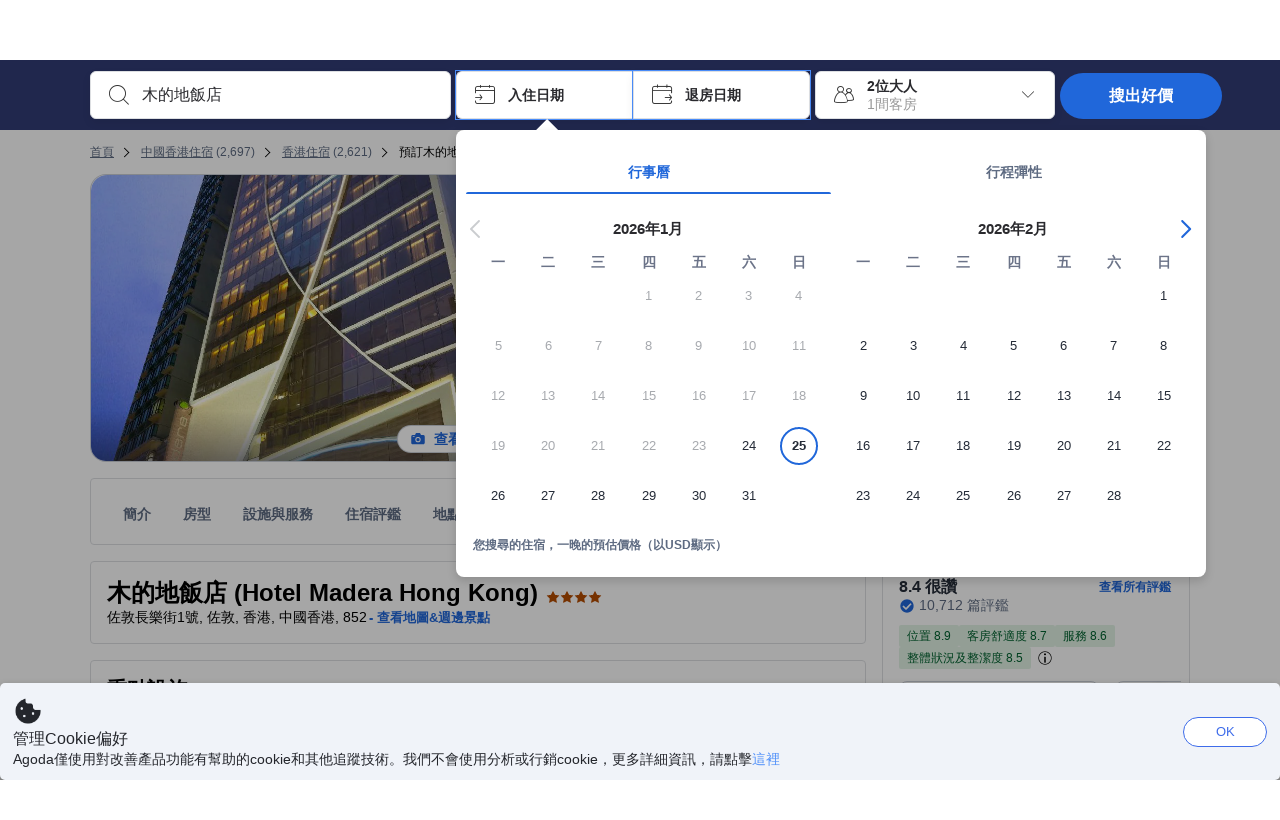

--- FILE ---
content_type: text/html; charset=utf-8
request_url: https://www.agoda.com/zh-tw/madera-hong-kong-hotel/hotel/hong-kong-hk.html
body_size: 82790
content:

<!DOCTYPE html>
<html lang="zh-Hant" kite-lang="zh-Hant" class="chrome no-js" dir="ltr">
<head>
    <meta charset="utf-8" />
        <meta name="viewport" content="width=device-width, initial-scale=1.0" />
    
        <meta name="referrer" content="origin-when-cross-origin" />
    
    <title></title>
    <link rel="icon" href="/favicon.ico" />

<script type="text/javascript" id="messagingClientLite">
!function(t,e){if("object"==typeof exports&&"object"==typeof module)module.exports=e();else if("function"==typeof define&&define.amd)define([],e);else{var n=e();for(var r in n)("object"==typeof exports?exports:t)[r]=n[r]}}("undefined"!=typeof self?self:this,(function(){return function(t){var e={};function n(r){if(e[r])return e[r].exports;var i=e[r]={i:r,l:!1,exports:{}};return t[r].call(i.exports,i,i.exports,n),i.l=!0,i.exports}return n.m=t,n.c=e,n.d=function(t,e,r){n.o(t,e)||Object.defineProperty(t,e,{enumerable:!0,get:r})},n.r=function(t){"undefined"!=typeof Symbol&&Symbol.toStringTag&&Object.defineProperty(t,Symbol.toStringTag,{value:"Module"}),Object.defineProperty(t,"__esModule",{value:!0})},n.t=function(t,e){if(1&e&&(t=n(t)),8&e)return t;if(4&e&&"object"==typeof t&&t&&t.__esModule)return t;var r=Object.create(null);if(n.r(r),Object.defineProperty(r,"default",{enumerable:!0,value:t}),2&e&&"string"!=typeof t)for(var i in t)n.d(r,i,function(e){return t[e]}.bind(null,i));return r},n.n=function(t){var e=t&&t.__esModule?function(){return t.default}:function(){return t};return n.d(e,"a",e),e},n.o=function(t,e){return Object.prototype.hasOwnProperty.call(t,e)},n.p="",n(n.s=232)}({0:function(t,e,n){"use strict";n.d(e,"c",(function(){return i})),n.d(e,"a",(function(){return o})),n.d(e,"b",(function(){return u})),n.d(e,"d",(function(){return s})),n.d(e,"g",(function(){return a})),n.d(e,"e",(function(){return c})),n.d(e,"f",(function(){return f}));var r=function(t,e){return(r=Object.setPrototypeOf||{__proto__:[]}instanceof Array&&function(t,e){t.__proto__=e}||function(t,e){for(var n in e)Object.prototype.hasOwnProperty.call(e,n)&&(t[n]=e[n])})(t,e)};function i(t,e){if("function"!=typeof e&&null!==e)throw new TypeError("Class extends value "+String(e)+" is not a constructor or null");function n(){this.constructor=t}r(t,e),t.prototype=null===e?Object.create(e):(n.prototype=e.prototype,new n)}var o=function(){return(o=Object.assign||function(t){for(var e,n=1,r=arguments.length;n<r;n++)for(var i in e=arguments[n])Object.prototype.hasOwnProperty.call(e,i)&&(t[i]=e[i]);return t}).apply(this,arguments)};function u(t,e,n,r){return new(n||(n=Promise))((function(i,o){function u(t){try{a(r.next(t))}catch(t){o(t)}}function s(t){try{a(r.throw(t))}catch(t){o(t)}}function a(t){var e;t.done?i(t.value):(e=t.value,e instanceof n?e:new n((function(t){t(e)}))).then(u,s)}a((r=r.apply(t,e||[])).next())}))}function s(t,e){var n,r,i,o,u={label:0,sent:function(){if(1&i[0])throw i[1];return i[1]},trys:[],ops:[]};return o={next:s(0),throw:s(1),return:s(2)},"function"==typeof Symbol&&(o[Symbol.iterator]=function(){return this}),o;function s(s){return function(a){return function(s){if(n)throw new TypeError("Generator is already executing.");for(;o&&(o=0,s[0]&&(u=0)),u;)try{if(n=1,r&&(i=2&s[0]?r.return:s[0]?r.throw||((i=r.return)&&i.call(r),0):r.next)&&!(i=i.call(r,s[1])).done)return i;switch(r=0,i&&(s=[2&s[0],i.value]),s[0]){case 0:case 1:i=s;break;case 4:return u.label++,{value:s[1],done:!1};case 5:u.label++,r=s[1],s=[0];continue;case 7:s=u.ops.pop(),u.trys.pop();continue;default:if(!(i=u.trys,(i=i.length>0&&i[i.length-1])||6!==s[0]&&2!==s[0])){u=0;continue}if(3===s[0]&&(!i||s[1]>i[0]&&s[1]<i[3])){u.label=s[1];break}if(6===s[0]&&u.label<i[1]){u.label=i[1],i=s;break}if(i&&u.label<i[2]){u.label=i[2],u.ops.push(s);break}i[2]&&u.ops.pop(),u.trys.pop();continue}s=e.call(t,u)}catch(t){s=[6,t],r=0}finally{n=i=0}if(5&s[0])throw s[1];return{value:s[0]?s[1]:void 0,done:!0}}([s,a])}}}Object.create;function a(t){var e="function"==typeof Symbol&&Symbol.iterator,n=e&&t[e],r=0;if(n)return n.call(t);if(t&&"number"==typeof t.length)return{next:function(){return t&&r>=t.length&&(t=void 0),{value:t&&t[r++],done:!t}}};throw new TypeError(e?"Object is not iterable.":"Symbol.iterator is not defined.")}function c(t,e){var n="function"==typeof Symbol&&t[Symbol.iterator];if(!n)return t;var r,i,o=n.call(t),u=[];try{for(;(void 0===e||e-- >0)&&!(r=o.next()).done;)u.push(r.value)}catch(t){i={error:t}}finally{try{r&&!r.done&&(n=o.return)&&n.call(o)}finally{if(i)throw i.error}}return u}function f(t,e,n){if(n||2===arguments.length)for(var r,i=0,o=e.length;i<o;i++)!r&&i in e||(r||(r=Array.prototype.slice.call(e,0,i)),r[i]=e[i]);return t.concat(r||Array.prototype.slice.call(e))}Object.create},1:function(t,e,n){"use strict";(function(t){n.d(e,"a",(function(){return r}));var r=function(){function e(){}return e.current=function(){var e="undefined"!=typeof window?window:"undefined"!=typeof self?self:void 0!==t?t:null;if(!e)throw new Error("Unsupported environment.");return e},e}()}).call(this,n(30))},13:function(t,e,n){"use strict";n.d(e,"a",(function(){return i})),n.d(e,"b",(function(){return r}));var r,i={measurement:0,default:1,log:2};!function(t){t[t.measurement=0]="measurement",t[t.generic=1]="generic",t[t.log=2]="log"}(r||(r={}))},17:function(t,e,n){"use strict";function r(t,e,n){for(var r=n.length,i=0;i<r;i++){var o=n[i];if(o)for(var u in o)o.hasOwnProperty(u)&&t(u,o[u])}}n.d(e,"a",(function(){return r}))},18:function(t,e,n){"use strict";n.d(e,"b",(function(){return i})),n.d(e,"a",(function(){return u}));var r=n(13);function i(t){var e=r.a[t];return e=void 0===e?r.a.default:e}var o={trace:0,debug:1,info:2,warn:3,error:4,fatal:5};function u(t,e){if("measurement"===t){var n=e.name;return delete e.name,n}if("log"===t){var r=o[e.level];return r="number"==typeof r?r:2,delete e.level,r.toString()}return t}},232:function(t,e,n){"use strict";n.r(e),n.d(e,"MessagingClient",(function(){return a}));var r=n(1),i=n(73),o=n(28),u=function(){function t(){this.buffer={items:[]},this.contextData={}}return t.prototype.send=function(e){var n=this.buffer.items,r=t.MaxBufferSize-n.length;r>0&&(e instanceof Array?(r<e.length&&(e=e.slice(0,r)),this.buffer.items=e.concat(n)):this.buffer.items.push(e))},t.prototype.dispose=function(t){this.buffer.items.length=0,t&&t()},t.prototype.environment=function(t){},t.prototype.context=function(t){var e=this.contextData;e.sessionId=t.sessionId||e.sessionId,e.userId=t.userId||e.userId},t.MaxBufferSize=15e3,t}(),s=n(36),a=function(){function t(t){this._test=t}return t.create=function(e){return t.instantiate(e)},t.instantiate=function(e){return(new t).instantiate(e)},t.environment=function(e){return new t(e)},t.prototype.instantiate=function(t){var e,n,r=o.a.get();if(r.environment=r.environment||t,r.test=r.test||this._test,r.messagingClient)return r.messagingClient;var a=new u,c=new s.a(a,new i.a,null!==(n=null===(e=r.environment)||void 0===e?void 0:e.apiKey)&&void 0!==n?n:"");return r.buffer=a.buffer,r.context=a.contextData,r.messagingClient=c,c},t}();r.a.current().MessagingClient=a,a.instantiate()},28:function(t,e,n){"use strict";n.d(e,"a",(function(){return o}));var r=n(1),i="MessagingClient-LiteData",o=function(){function t(){}return t.get=function(){var t=r.a.current();return t[i]||(t[i]={})},t.clear=function(){delete r.a.current()[i]},t}()},30:function(t,e){var n;n=function(){return this}();try{n=n||new Function("return this")()}catch(t){"object"==typeof window&&(n=window)}t.exports=n},35:function(t,e,n){"use strict";n.d(e,"a",(function(){return r}));var r=function(){function t(){}return t.current=function(){return window&&window.__MCJS_EXTENSION_DATA__||{}},t}()},36:function(t,e,n){"use strict";n.d(e,"a",(function(){return y}));var r=n(0),i=function(t){function e(){var n=t.call(this,"Bridge not exist")||this;return Object.setPrototypeOf(n,e.prototype),n}return Object(r.c)(e,t),e}(Error),o=function(t){function e(n){var r=t.call(this,"Unsupported bridge version: ".concat(n))||this;return Object.setPrototypeOf(r,e.prototype),r}return Object(r.c)(e,t),e}(Error),u=function(t){function e(){var n=t.call(this,"Operation Timeout error")||this;return Object.setPrototypeOf(n,e.prototype),n}return Object(r.c)(e,t),e}(Error),s=function(t){function e(n){var r,i,o=this;return(o=t.call(this,(null===(r=n.error)||void 0===r?void 0:r.message)||"Unknown error")||this).code=(null===(i=n.error)||void 0===i?void 0:i.code)||"UNKNOWN",Object.setPrototypeOf(o,e.prototype),o}return Object(r.c)(e,t),e}(Error);function a(t,e){return Object(r.b)(this,void 0,void 0,(function(){var n,i,o;return Object(r.d)(this,(function(r){switch(r.label){case 0:if((n=e.signal).aborted)throw new Error("Operation canceled");i=new AbortController,n.addEventListener("abort",(function(){}),{once:!0,signal:i.signal}),r.label=1;case 1:return r.trys.push([1,,3,4]),[4,t()];case 2:if(o=r.sent(),n.aborted)throw new Error("Operation canceled");return[3,4];case 3:return i.abort(),[7];case 4:return[2,o]}}))}))}function c(t,e){return Object(r.b)(this,void 0,void 0,(function(){function n(){return Object(r.b)(this,void 0,void 0,(function(){return Object(r.d)(this,(function(e){switch(e.label){case 0:return e.trys.push([0,,2,3]),[4,a(t,{signal:o.signal})];case 1:return[2,e.sent()];case 2:return i.abort(),[7];case 3:return[2]}}))}))}var i,o,s,c=this;return Object(r.d)(this,(function(t){switch(t.label){case 0:return i=new AbortController,o=new AbortController,s=function(){return Object(r.b)(c,void 0,void 0,(function(){return Object(r.d)(this,(function(t){return[2,new Promise((function(t,n){var r=setTimeout((function(){i.signal.aborted?t(void 0):(o.abort(),n(new u)),clearTimeout(r)}),e.timeout)}))]}))}))},[4,Promise.race([s(),n()])];case 1:return[2,t.sent()]}}))}))}function f(t){return Object(r.b)(this,void 0,void 0,(function(){return Object(r.d)(this,(function(e){return[2,new Promise((function(e,n){setTimeout((function(){try{var r=t();e(r)}catch(t){n(t)}}),0)}))]}))}))}var l,d=function(){function t(t){this.bridge=t}return t.prototype.postMessage=function(t){return Object(r.b)(this,void 0,void 0,(function(){var e,n,i=this;return Object(r.d)(this,(function(o){switch(o.label){case 0:return[4,c((function(){return Object(r.b)(i,void 0,void 0,(function(){var e=this;return Object(r.d)(this,(function(n){return[2,f((function(){return e.bridge.postMessage(JSON.stringify(t))}))]}))}))}),{timeout:5e3})];case 1:if(e=o.sent(),"error"===(n=JSON.parse(e)).status)throw new s(n);return[2,n]}}))}))},t}(),b=function(){function t(t){this.bridge=t}return t.prototype.postMessage=function(t){return Object(r.b)(this,void 0,void 0,(function(){var e,n=this;return Object(r.d)(this,(function(i){switch(i.label){case 0:return[4,c((function(){return Object(r.b)(n,void 0,void 0,(function(){return Object(r.d)(this,(function(e){return[2,this.bridge.nativePromise("mcjsBridge","postMessage",t)]}))}))}),{timeout:5e3})];case 1:if("error"===(e=i.sent()).status)throw new s(e);return[2,e]}}))}))},t}(),v=function(){function t(t){this.bridge=t}return t.prototype.postMessage=function(t){return Object(r.b)(this,void 0,void 0,(function(){var e,n=this;return Object(r.d)(this,(function(r){switch(r.label){case 0:return[4,c((function(){return n.bridge.postMessage(t)}),{timeout:5e3})];case 1:if("error"===(e=r.sent()).status)throw new s(e);return[2,e]}}))}))},t}();function p(t){var e,n,i,u,a,p,h,m,g,y;return Object(r.b)(this,void 0,void 0,(function(){var w,O,j,_,x,S,M=this;return Object(r.d)(this,(function(E){switch(E.label){case 0:return l?[2,l]:(null===(e=null==t?void 0:t.Capacitor)||void 0===e?void 0:e.isNativePlatform())&&(null===(n=null==t?void 0:t.Capacitor)||void 0===n?void 0:n.isPluginAvailable("mcjsBridge"))?(w=t.Capacitor,[4,c((function(){return w.nativePromise("mcjsBridge","postMessage",{type:"get-bridge-version"})}),{timeout:5e3})]):[3,2];case 1:if("success"!==(S=E.sent()).status)throw new s(S);switch(null===(i=S.data)||void 0===i?void 0:i.version){case 1:return[2,l=new b(t.Capacitor)];default:throw new o(null===(u=S.data)||void 0===u?void 0:u.version)}return[3,7];case 2:return(null===(p=null===(a=null==t?void 0:t.webkit)||void 0===a?void 0:a.messageHandlers)||void 0===p?void 0:p.mcjsBridge)?(O=t.webkit.messageHandlers.mcjsBridge,[4,c((function(){return O.postMessage({type:"get-bridge-version"})}),{timeout:5e3})]):[3,4];case 3:if("success"!==(S=E.sent()).status)throw new s(S);switch(null===(h=S.data)||void 0===h?void 0:h.version){case 1:return[2,l=new v(t.webkit.messageHandlers.mcjsBridge)];default:throw new o(null===(m=S.data)||void 0===m?void 0:m.version)}return[3,7];case 4:return(null==t?void 0:t.mcjsBridge)?(j=t.mcjsBridge,_=function(){return j.postMessage(JSON.stringify({type:"get-bridge-version"}))},[4,c((function(){return Object(r.b)(M,void 0,void 0,(function(){return Object(r.d)(this,(function(t){return[2,f((function(){return _()}))]}))}))}),{timeout:5e3})]):[3,6];case 5:if(x=E.sent(),"success"!==(S=JSON.parse(x)).status)throw new s(S);switch(null===(g=S.data)||void 0===g?void 0:g.version){case 1:return[2,l=new d(t.mcjsBridge)];default:throw new o(null===(y=S.data)||void 0===y?void 0:y.version)}return[3,7];case 6:return[2,void 0];case 7:return[2]}}))}))}var h=n(35),m=n(44),g=n(18),y=function(){function t(t,e,n){this.sender=t,this._time=e,this._apiKey=n,window.addEventListener("message",this.onMessageReceivedFromMimir.bind(this))}return t.prototype.onMessageReceivedFromMimir=function(t){var e,n;if("analytics-extension"===(null===(e=null==t?void 0:t.data)||void 0===e?void 0:e.id))switch(null===(n=t.data)||void 0===n?void 0:n.name){case"enable-debug-mode":this.debug(!0);break;case"disable-debug-mode":this.debug(!1)}},t.prototype.create=function(t,e,n){var r=Number(null==n?void 0:n.timestamp);("number"!=typeof r||isNaN(r)||r<1e5)&&(r=this._time.now());var i={_meta:{timestamp:r,type:t}};return e&&Object(m.a)(i,e),i},t.prototype.send=function(t,e){var n,i;return Object(r.b)(this,void 0,void 0,(function(){var o;return Object(r.d)(this,(function(r){switch(r.label){case 0:if(!t||!t._meta)throw new Error("Message or message type is undefined");t=JSON.parse(JSON.stringify(t)),null!==(n=(i=t._meta).timestamp)&&void 0!==n||(i.timestamp=this._time.now()),t._meta.tabId=h.a.current().tabId,r.label=1;case 1:return r.trys.push([1,3,,4]),[4,this.bridgeToNative(t)];case 2:return r.sent(),[3,4];case 3:return o=r.sent(),this.addBridgeFallbackReason(t,o),this.sender.send(t,e),[3,4];case 4:return[2]}}))}))},t.prototype.bridgeToNative=function(t){return Object(r.b)(this,void 0,void 0,(function(){var e,n,o,u;return Object(r.d)(this,(function(s){switch(s.label){case 0:return[4,p(window)];case 1:if(!(e=s.sent()))throw new i;return delete(n=Object(r.a)({},t))._meta,o=Object(g.a)(t._meta.type,t),u=Object(g.b)(t._meta.type),[4,e.postMessage({type:"send-message",data:{timestamp:t._meta.timestamp||0,messageName:o,partitionKey:"",messageType:u,payload:JSON.stringify(n),apiKey:this._apiKey}})];case 2:return s.sent(),[2]}}))}))},t.prototype.addBridgeFallbackReason=function(t,e){e instanceof i?t._meta.webview_bridge_fallback_reason="BRIDGE_NOT_EXIST":e instanceof o?t._meta.webview_bridge_fallback_reason="UNSUPPORTED_BRIDGE_VERSION":e instanceof u?t._meta.webview_bridge_fallback_reason="BRIDGE_TIMEOUT_ERROR":e instanceof s?t._meta.webview_bridge_fallback_reason=e.code:e instanceof Error?t._meta.webview_bridge_fallback_reason=e.message:t._meta.webview_bridge_fallback_reason="UNKNOWN_ERROR"},t.prototype.debug=function(t,e){this.sender.environment({debug:t,logs:e})},t.prototype.context=function(t){this.sender.context(t)},t}()},44:function(t,e,n){"use strict";n.d(e,"a",(function(){return i}));var r=n(17);function i(t){for(var e=[],n=1;n<arguments.length;n++)e[n-1]=arguments[n];return t||(t={}),Object(r.a)((function(e,n){void 0===t[e]&&(t[e]=n)}),t,e),t}},73:function(t,e,n){"use strict";n.d(e,"a",(function(){return r}));var r=function(){function t(){}return t.prototype.now=function(){return+new Date},t}()}})}));
</script><script type="text/javascript">
const messagingClient = MessagingClient.instantiate();

function loadErrorHandler(err) {
    const src = err.path[0].src;
    const href = err.path[0].href;
    var message = ["could not load", src ? src : href].join(" ");
    try {
        const log = messagingClient.create('log', { logLevel: 'error', message: message, applicationName: 'cronos', loggerName: 'Fe.Cronos.Logger' });
        messagingClient.send(log);
    }
    catch (exception) {
    }
}
</script>    
    <link rel='preload' href='https://cdn6.agoda.net/cdn-accom-web/js/assets/browser-bundle/6055-658e3d4298d7.js' as='script'><link rel='preload' href='https://cdn6.agoda.net/cdn-accom-web/js/assets/browser-bundle/2305-fa8e06b38628.js' as='script'><link rel='preload' href='https://cdn6.agoda.net/cdn-accom-web/js/assets/browser-bundle/property-f40de38341a7.js' as='script'>

    

    <link rel='preconnect' href='https://cdn10.agoda.net' crossorigin>
    <link rel='preconnect' href='//pix10.agoda.net' crossorigin>
    <link rel='preconnect' href='https://secure.agoda.com' >




<style type="text/css">body{overflow-y:scroll}.NavBar--sticky.NavBar--hide{display:none}.container-agoda{padding:0;margin:16px auto}@media screen and (min-width:1100px){.container-agoda{width:1100px;padding:0;margin:0 auto}}@media(max-width:1024px){.container-agoda{width:940px;padding:0;margin:0 auto}}.MosaicReloaded__PlaceHolder{display:flex;flex-direction:row-reverse}.Searchbox--horizontal{display:flex;justify-content:center}.SearchBoxContainer--package>.Searchbox--horizontal{display:block}.Searchbox__wrapper{display:inline-flex}.SearchBoxContainer--compact .Searchbox__wrapper{margin:0}.Searchbox__wrapper .IconBox.IconBox--autocomplete{margin-right:5px;min-width:auto}.Searchbox__wrapper .IconBox.IconBox--checkIn{min-width:177px}.Searchbox__wrapper .IconBox.IconBox--checkOut{min-width:177px}.Searchbox__wrapper .IconBox.IconBox--occupancy{min-width:240px}.Searchbox__searchButton{min-width:130px}.Breadcrumb-placeholder{height:40px;font-size:12px}.BreadCrumb-hotel_item{display:inline-block}.breadcrumbRegionName__h1{font-size:12px;font-weight:400}.Breadcrumb-PlaceHolder{border-bottom:1px solid #eee}.MosaicReloaded__PlaceHolder .NorthstarSideContent{max-width:324px;width:100%}html[dir=ltr] .MosaicReloaded__PlaceHolder .NorthstarSideContent{width:25%;padding-left:16px}html[dir=rtl] .MosaicReloaded__PlaceHolder .NorthstarSideContent{width:25%;padding-right:16px}.MosaicReloaded__PlaceHolder .NorthstarMainContent{width:75%;display:flex;flex-direction:column}html[dir=ltr] .MosaicReloaded__PlaceHolder .NorthstarMainContent{float:right}html[dir=rtl] .MosaicReloaded__PlaceHolder .NorthstarMainContent{float:left}.MosaicReloaded__PlaceHolder .NorthstarCard{border-radius:4px}.MosaicReloaded__PlaceHolder .MosaicReloaded{height:350px;width:100%;position:relative;margin-bottom:10px;display:flex;flex-direction:row}.MosaicReloaded__PlaceHolder .MosaicReloaded__SqOne{height:100%;width:50%;position:relative}html[dir=ltr] .MosaicReloaded__PlaceHolder .MosaicReloaded__SqOne{border-top-left-radius:4px;border-bottom-left-radius:4px}html[dir=rtl] .MosaicReloaded__PlaceHolder .MosaicReloaded__SqOne{border-top-right-radius:4px;border-bottom-right-radius:4px}.MosaicReloaded__SqRight-Container{display:flex;flex-direction:column;height:350px;width:50%}html[dir=ltr] .MosaicReloaded__SqRight-Container{margin-left:2px}html[dir=rtl] .MosaicReloaded__SqRight-Container{margin-right:2px}.MosaicReloaded__PlaceHolder .MosaicReloaded__SqTwo{height:226px;width:100%}html[dir=ltr] .MosaicReloaded__PlaceHolder .MosaicReloaded__SqTwo{border-top-right-radius:4px}html[dir=rtl] .MosaicReloaded__PlaceHolder .MosaicReloaded__SqTwo{border-top-left-radius:4px}.MosaicReloaded__SqSmall-Container{display:flex;flex-direction:row;justify-content:space-between;width:100%;margin-top:2px}.MosaicReloaded__PlaceHolder .MosaicReloaded__SqThree{height:130px;width:49.5%}html[dir=ltr] .MosaicReloaded__PlaceHolder .MosaicReloaded__SqThree{right:168px}html[dir=rtl] .MosaicReloaded__PlaceHolder .MosaicReloaded__SqThree{left:168px}.MosaicReloaded__PlaceHolder .MosaicReloaded__SqFour{height:130px;width:49.5%}html[dir=ltr] .MosaicReloaded__PlaceHolder .MosaicReloaded__SqFour{border-bottom-right-radius:4px}html[dir=rtl] .MosaicReloaded__PlaceHolder .MosaicReloaded__SqFour{border-bottom-left-radius:4px}.MosaicReloaded__PlaceHolder .MosaicReloaded__SqOne,.MosaicReloaded__PlaceHolder .MosaicReloaded__SqTwo,.MosaicReloaded__PlaceHolder .MosaicReloaded__SqThree,.MosaicReloaded__PlaceHolder .MosaicReloaded__SqFour,.MosaicReloaded__PlaceHolder .ReviewPlate,.MosaicReloaded__PlaceHolder .HeaderPlate,.MosaicReloaded__PlaceHolder .ReviewsCombo,.MosaicReloaded__PlaceHolder .ReviewsSnippet{-webkit-animation:mosaic-loading 2.2s cubic-bezier(.85,.15,.15,.85) infinite;-moz-animation:mosaic-loading 2.2s cubic-bezier(.85,.15,.15,.85) infinite;-o-animation:mosaic-loading 2.2s cubic-bezier(.85,.15,.15,.85) infinite;animation:mosaic-loading 2.2s cubic-bezier(.85,.15,.15,.85) infinite;border:none;background-color:#f6f6f6}.MosaicReloaded__PlaceHolder .MosaicReloaded__SqTwo{-webkit-animation-delay:.6s;-moz-animation-delay:.6s;-o-animation-delay:.6s;animation-delay:.6s}.MosaicReloaded__PlaceHolder .MosaicReloaded__SqThree{-webkit-animation-delay:1.2s;-moz-animation-delay:1.2s;-o-animation-delay:1.2s;animation-delay:1.2s}.MosaicReloaded__PlaceHolder .MosaicReloaded__SqFour{-webkit-animation-delay:.4s;-moz-animation-delay:.4s;-o-animation-delay:.4s;animation-delay:.4s}.MosaicReloaded__PlaceHolder .Miscellaneous__Container{display:table;margin-top:16px;width:100%}.MosaicReloaded__PlaceHolder .NorthstarSideContent{width:324px}html[dir=ltr] .MosaicReloaded__PlaceHolder .NorthstarSideContent{float:right;padding-left:16px}html[dir=rtl] .MosaicReloaded__PlaceHolder .NorthstarSideContent{float:left;padding-right:16px}#PropertyPlaceholder.MosaicReloaded__PlaceHolder .NorthstarMainContent{width:776px}.MosaicReloaded__PlaceHolder .ReviewPlate{height:779px;-webkit-animation-delay:1.2s;-moz-animation-delay:1.2s;-o-animation-delay:1.2s;animation-delay:1.2s}.MosaicReloaded__PlaceHolder .HeaderPlate{height:115px;-webkit-animation-delay:1.2s;-moz-animation-delay:1.2s;-o-animation-delay:1.2s;animation-delay:1.2s}.MosaicReloaded__PlaceHolder .ReviewsCombo{margin-top:10px;height:195px;-webkit-animation-delay:.2s;-moz-animation-delay:.2s;-o-animation-delay:.2s;animation-delay:.2s}.MosaicReloaded__PlaceHolder .ReviewsSnippet{margin-top:10px;height:90px;-webkit-animation-delay:1.72s;-moz-animation-delay:1.72s;-o-animation-delay:1.72s;animation-delay:1.72s}@media(max-width:1024px){.Searchbox__wrapper .IconBox.IconBox--autocomplete{min-width:260px}.Searchbox__wrapper .IconBox.IconBox--occupancy{min-width:190px}}@-webkit-keyframes mosaic-loading{0%{background-color:#f6f6f6}50%{background-color:#eee}100%{background-color:#f6f6f6}}@-moz-keyframes mosaic-loading{0%{background-color:#f6f6f6}50%{background-color:#eee}100%{background-color:#f6f6f6}}@-o-keyframes mosaic-loading{0%{background-color:#f6f6f6;}50%{background-color:#eee;}100%{background-color:#f6f6f6;}}@keyframes mosaic-loading{0%{background-color:#f6f6f6}50%{background-color:#eee}100%{background-color:#f6f6f6}}</style>

    
<script>
    try {
    !function(e,t){if("object"==typeof exports&&"object"==typeof module)module.exports=t();else if("function"==typeof define&&define.amd)define([],t);else{var n=t();for(var r in n)("object"==typeof exports?exports:e)[r]=n[r]}}(window,(function(){return function(e){var t={};function n(r){if(t[r])return t[r].exports;var i=t[r]={i:r,l:!1,exports:{}};return e[r].call(i.exports,i,i.exports,n),i.l=!0,i.exports}return n.m=e,n.c=t,n.d=function(e,t,r){n.o(e,t)||Object.defineProperty(e,t,{enumerable:!0,get:r})},n.r=function(e){"undefined"!=typeof Symbol&&Symbol.toStringTag&&Object.defineProperty(e,Symbol.toStringTag,{value:"Module"}),Object.defineProperty(e,"__esModule",{value:!0})},n.t=function(e,t){if(1&t&&(e=n(e)),8&t)return e;if(4&t&&"object"==typeof e&&e&&e.__esModule)return e;var r=Object.create(null);if(n.r(r),Object.defineProperty(r,"default",{enumerable:!0,value:e}),2&t&&"string"!=typeof e)for(var i in e)n.d(r,i,function(t){return e[t]}.bind(null,i));return r},n.n=function(e){var t=e&&e.__esModule?function(){return e.default}:function(){return e};return n.d(t,"a",t),t},n.o=function(e,t){return Object.prototype.hasOwnProperty.call(e,t)},n.p="",n(n.s=35)}({35:function(e,t,n){"use strict";Object.defineProperty(t,"__esModule",{value:!0}),n(36)},36:function(e,t){var n,r,i,o,u,f,c,a,l,p,s,d;u={passive:!0,capture:!0},f=new Date,c=function(){o=[],r=-1,n=null,s(addEventListener)},a=function(e,t){n||(n=t,r=e,i=new Date,s(removeEventListener),l())},l=function(){if(r>=0&&r<i-f){var e={entryType:"first-input",name:n.type,target:n.target,cancelable:n.cancelable,startTime:n.timeStamp,processingStart:n.timeStamp+r};o.forEach((function(t){t(e)})),o =[]}},p =function(e){if(e.cancelable){var t=(e.timeStamp>
        1e12?new Date:performance.now())-e.timeStamp;"pointerdown"==e.type?function(e,t){var n=function(){a(e,t),i()},r=function(){i()},i=function(){removeEventListener("pointerup",n,u),removeEventListener("pointercancel",r,u)};addEventListener("pointerup",n,u),addEventListener("pointercancel",r,u)}(t,e):a(t,e)}},s=function(e){["mousedown","keydown","touchstart","pointerdown"].forEach((function(t){return e(t,p,u)}))},d="hidden"===document.visibilityState?0:1/0,addEventListener("visibilitychange",(function e(t){"hidden"===document.visibilityState&&(d=t.timeStamp,removeEventListener("visibilitychange",e,!0))}),!0),c(),self.webVitals={firstInputPolyfill:function(e){o.push(e),l()},resetFirstInputPolyfill:c,get firstHiddenTime(){return d}}}})}));
    } catch(e) {
        window.webVitalsPolyfillDebugInfo = e;
    }
    window.performanceClientContext = {"isEnabled":true,"clientProfile":{"Device":1,"Os":2,"Client":1,"SubClient":0}} ?? {};
</script>



            <script type="text/javascript" id="EdgeRedirect">
                try {
                    if (/MSIE \d|Trident.*rv:/.test(navigator.userAgent)) {
                        function getCookie(cname) {
                            var name = cname + "=";
                            var decodedCookie = decodeURIComponent(document.cookie);
                            var ca = decodedCookie.split(';');
                            for (var i = 0; i < ca.length; i++) {
                                var c = ca[i];
                                while (c.charAt(0) == ' ') {
                                    c = c.substring(1);
                                }
                                if (c.indexOf(name) == 0) {
                                    return c.substring(name.length, c.length);
                                }
                            }
                            return "";
                        }

                        function updateQueryStringParameter(uri, key, value) {
                            var re = new RegExp("([?&])" + key + "=.*?(&|$)", "i");
                            var separator = uri.indexOf('?') !== -1 ? "&" : "?";
                            if (uri.match(re)) {
                                return uri.replace(re, '$1' + key + "=" + value + '$2');
                            }
                            else {
                                return uri + separator + key + "=" + value;
                            }
                        }

                        var tracker = getCookie("agoda.user.03").split("&")[0].replace("UserId=", "");
                        window.location = 'microsoft-edge:' + updateQueryStringParameter(window.location.href, "follow_redirect", tracker);
                        // fall back url if cannot go to Edge browser
                        setTimeout(function () {
                            window.location = 'https://go.microsoft.com/fwlink/?linkid=2135547';
                        }, 1);
                    }
                } catch (e) {
                    // do nothing
                }
            </script>
        <script type="text/javascript" id="IEPromisePolyfill">
    !function (e, n) { "object" == typeof exports && "undefined" != typeof module ? n() : "function" == typeof define && define.amd ? define(n) : n() }(0, function () { "use strict"; function e() { } function n(e) { if (!(this instanceof n)) throw new TypeError("Promises must be constructed via new"); if ("function" != typeof e) throw new TypeError("not a function"); this._state = 0, this._handled = !1, this._value = undefined, this._deferreds = [], f(e, this) } function t(e, t) { for (; 3 === e._state;)e = e._value; 0 !== e._state ? (e._handled = !0, n._immediateFn(function () { var n = 1 === e._state ? t.onFulfilled : t.onRejected; if (null !== n) { var i; try { i = n(e._value) } catch (f) { return void r(t.promise, f) } o(t.promise, i) } else (1 === e._state ? o : r)(t.promise, e._value) })) : e._deferreds.push(t) } function o(e, t) { try { if (t === e) throw new TypeError("A promise cannot be resolved with itself."); if (t && ("object" == typeof t || "function" == typeof t)) { var o = t.then; if (t instanceof n) return e._state = 3, e._value = t, void i(e); if ("function" == typeof o) return void f(function (e, n) { return function () { e.apply(n, arguments) } }(o, t), e) } e._state = 1, e._value = t, i(e) } catch (u) { r(e, u) } } function r(e, n) { e._state = 2, e._value = n, i(e) } function i(e) { 2 === e._state && 0 === e._deferreds.length && n._immediateFn(function () { e._handled || n._unhandledRejectionFn(e._value) }); for (var o = 0, r = e._deferreds.length; r > o; o++)t(e, e._deferreds[o]); e._deferreds = null } function f(e, n) { var t = !1; try { e(function (e) { t || (t = !0, o(n, e)) }, function (e) { t || (t = !0, r(n, e)) }) } catch (i) { if (t) return; t = !0, r(n, i) } } var u = function (e) { var n = this.constructor; return this.then(function (t) { return n.resolve(e()).then(function () { return t }) }, function (t) { return n.resolve(e()).then(function () { return n.reject(t) }) }) }, c = setTimeout; n.prototype["catch"] = function (e) { return this.then(null, e) }, n.prototype.then = function (n, o) { var r = new this.constructor(e); return t(this, new function (e, n, t) { this.onFulfilled = "function" == typeof e ? e : null, this.onRejected = "function" == typeof n ? n : null, this.promise = t }(n, o, r)), r }, n.prototype["finally"] = u, n.all = function (e) { return new n(function (n, t) { function o(e, f) { try { if (f && ("object" == typeof f || "function" == typeof f)) { var u = f.then; if ("function" == typeof u) return void u.call(f, function (n) { o(e, n) }, t) } r[e] = f, 0 == --i && n(r) } catch (c) { t(c) } } if (!e || "undefined" == typeof e.length) throw new TypeError("Promise.all accepts an array"); var r = Array.prototype.slice.call(e); if (0 === r.length) return n([]); for (var i = r.length, f = 0; r.length > f; f++)o(f, r[f]) }) }, n.resolve = function (e) { return e && "object" == typeof e && e.constructor === n ? e : new n(function (n) { n(e) }) }, n.reject = function (e) { return new n(function (n, t) { t(e) }) }, n.race = function (e) { return new n(function (n, t) { for (var o = 0, r = e.length; r > o; o++)e[o].then(n, t) }) }, n._immediateFn = "function" == typeof setImmediate && function (e) { setImmediate(e) } || function (e) { c(e, 0) }, n._unhandledRejectionFn = function (e) { void 0 !== console && console && console.warn("Possible Unhandled Promise Rejection:", e) }; var l = function () { if ("undefined" != typeof self) return self; if ("undefined" != typeof window) return window; if ("undefined" != typeof global) return global; throw Error("unable to locate global object") }(); l.Promise ? l.Promise.prototype["finally"] || (l.Promise.prototype["finally"] = u) : l.Promise = n });
</script>

    <text>
        <script>propertyPageParamsPromise=Promise.resolve()</script>
    </text>

    <text>
        <script>window.propertyPageParams={cronosDetails:null,droneDesignSystemContext:{experiment:{isMigratingNotificationToAccessibleColor:!0,deprecateInaccessibleColor:!0,isToggleButtonAccessibilityColorFix:!0,isToggleButtonA11yContrastFix:!0,iconsMigrationToV3:!0,isGetDroneContextFromWindow:!0,radioCheckboxA11yContrastFix:!0,searchFieldMinHeight:!0,incorrectInertAttrOnCarouselWhenResizing:!1,isMigratingChipToAccessibleColor:!1,isMigratingBadgeToAccessibleColor:!0,carouselMigrationToV3:!1,rurubuAccessibleColor:!1,japanicanAccessibleColor:!1,inputV2A11yBorderContrastFix:!1,migrateDeprecatedColorTokenUsage:!0,dropdownTriggerV2ComboboxRole:!0,migrateColorPairAccessibleTokenUsage:!1,accessibleInactiveBorder:!1,iconAssetsMigrationToV3:!1,migrateInputV2ToV3UI:!1,notificationTitleTagFix:!1,cxpRGA11yFix:!0,dividerHeightStretch:!0,useBackgroundColorTransitionOverlayAnimation:!0,overlayComponentFix:!1,datePickerInteractiveStateContrastFix:!0,searchFieldAccessibleTextColorFix:!0,accessibleRadialLoader:!1,bottomSheetMediumSizeUpdate:!1,accordionTriggerContrastFix:!0,formControlSizeChange:!1,chipInteractiveStateContrastFix:!1,tooltipMaxWidthFix:!1,fixNotificationFocus:!1,buttonInteractiveStateContrastFix:!1,modalActionButtonIconFix:!1,accessibleTargetSizeBadge:!1,datePickerLabelImprovement:!1,tabItemA11yFix:!0,breadcrumbSemanticFix:!0,paginationSemanticFix:!1,indicatorBarStateTokenBackgroundFix:!1,buttonBaseInheritTextColorFix:!1,gridSizeFallback:!0,alwaysMountTooltip:!0},locale:"zh-tw",direction:"ltr",platform:"web",cdnBaseUrl:"https://cdn10.agoda.net"}};window.droneDesignSystemContext={experiment:{isMigratingNotificationToAccessibleColor:!0,deprecateInaccessibleColor:!0,isToggleButtonAccessibilityColorFix:!0,isToggleButtonA11yContrastFix:!0,iconsMigrationToV3:!0,isGetDroneContextFromWindow:!0,radioCheckboxA11yContrastFix:!0,searchFieldMinHeight:!0,incorrectInertAttrOnCarouselWhenResizing:!1,isMigratingChipToAccessibleColor:!1,isMigratingBadgeToAccessibleColor:!0,carouselMigrationToV3:!1,rurubuAccessibleColor:!1,japanicanAccessibleColor:!1,inputV2A11yBorderContrastFix:!1,migrateDeprecatedColorTokenUsage:!0,dropdownTriggerV2ComboboxRole:!0,migrateColorPairAccessibleTokenUsage:!1,accessibleInactiveBorder:!1,iconAssetsMigrationToV3:!1,migrateInputV2ToV3UI:!1,notificationTitleTagFix:!1,cxpRGA11yFix:!0,dividerHeightStretch:!0,useBackgroundColorTransitionOverlayAnimation:!0,overlayComponentFix:!1,datePickerInteractiveStateContrastFix:!0,searchFieldAccessibleTextColorFix:!0,accessibleRadialLoader:!1,bottomSheetMediumSizeUpdate:!1,accordionTriggerContrastFix:!0,formControlSizeChange:!1,chipInteractiveStateContrastFix:!1,tooltipMaxWidthFix:!1,fixNotificationFocus:!1,buttonInteractiveStateContrastFix:!1,modalActionButtonIconFix:!1,accessibleTargetSizeBadge:!1,datePickerLabelImprovement:!1,tabItemA11yFix:!0,breadcrumbSemanticFix:!0,paginationSemanticFix:!1,indicatorBarStateTokenBackgroundFix:!1,buttonBaseInheritTextColorFix:!1,gridSizeFallback:!0,alwaysMountTooltip:!0},locale:"zh-tw",direction:"ltr",platform:"web",cdnBaseUrl:"https://cdn10.agoda.net"}</script>
    </text>

    <div id="seo-data"></div>

        <script>window.shouldOptimizeLCP=!0</script>

</head>

<body class="NewHotel desktop AVENGERS-2892 AVENGERS-2892 BWHF-4821 AVENGERS-2892 ltr themed theme-agoda">
    <div id="mockDataEnabled" value="False"></div>
    <div id="login-react-popup"></div>
    <div id="login-react-root"></div>
    <div id="pointsmax-panel-react-root" data-hotel-id="" data-signin-landing=""></div>

    <input id="backwardRequestVerificationToken"
           name="backwardRequestVerificationToken"
           type="hidden"
           value="mxwTmNW0VTtSgBSPIQN9WhBQOTCTIO4rg&#x2B;3XP5cD9vQ=:YKoNvrYQYi4pi2BdfVFDnWdvqsk=" />

<input id="requestVerificationToken"
       name="requestVerificationToken"
       type="hidden"
       value="CfDJ8Dkuqwv-0VhLoFfD8dw7lYwoNRURaJljhbujTs3wy-JgFmm5jYpvbABWuJtw3_JUazTXCXh9XIVCoo9JTvvy9dVUbLAyC58WYaZZyuhcRPxCyCHbao2ZDa62IwMPtD3sKLA4wSyQKl3fiSs-003QxvY" />


    <style>
        .backgroundSpace {
            position: absolute;
            top: 0;
            left: 0;
            overflow: hidden;
            width: 100%;
            height: 100%;
            z-index: -1;
        }

        .backgroundContainer {
            width: 90vw;
            height: 90vh;
        }
    </style>
    <div class="backgroundSpace" data-lcp="false">
                                                                                                                                                                                                                                                                                                                                                           
        <div class="backgroundContainer"></div>
                                                                                                                                                                                                                                                                                                                                                           
    </div>

<script>
    (function () {
        var method;
        var noop = function () { };
        var methods = [
            'assert', 'clear', 'count', 'debug', 'dir', 'dirxml', 'error',
            'exception', 'group', 'groupCollapsed', 'groupEnd', 'info', 'log',
            'markTimeline', 'profile', 'profileEnd', 'table', 'time', 'timeEnd',
            'timeline', 'timelineEnd', 'timeStamp', 'trace', 'warn'
        ];
        var length = methods.length;
        var console = (window.console = window.console || {});

        while (length--) {
            method = methods[length];
            if (!console[method]) {
                console[method] = noop;
            }
        }

    }());
    window.loginParamsUrl = '/api/zh-tw/Login/Params';
    window.feMsgConfig = {"Environment":"production","Cluster":"as","DC":"as","PageTypeId":7,"Disable":true};
    window.ssoUrl = null;
    window.ssoLogoutUrl = null;

    var whitelabel = { theme: 'theme-agoda' };
    var agoda = agoda || {};
    agoda.isCronos = true;
    agoda.userDevice = {
        mobileDeviceType: 'NOTMOBILE',
        devicePlatformId: 1,
        deviceType: 'desktop'
    };
    agoda.featureList = {"RegulationShowExclusivePriceSetting":{},"ShowGoogleLogin":{}};
    agoda.isBrazeEnabled = true;
    agoda.login = { isReact: true };
    agoda.BrazeSettings = {"IsEnabled":false,"IsEnabledLogin":false,"IsWhiteLabelEnabled":false,"IsAllowOrigin":false,"IsNonLoginEnabled":false,"AllowPages":[],"ExcludeAids":[]};
</script>



<script>
    window.agoda = window.agoda || {};
    window.agoda.bVariantsConfig = {"expids":["WLPLAUNCH-1674","ICBE-192","CLICK-176-UCS","AVENGERS-2987","ACT-5422","AVENGERS-2892","JTBUAT-313","AVENGERS-2890","ADSREQ-1614","PKGWEB-494","SKYC-11670","HERMES-4219","WLPLAUNCH-1674","BWHF-3505","JTBFP-615","CLICK-176-UCS","LT-1680","LT-1482-RED","PFE-12138","INSTANT-ACCRUAL","PFE-12250","CONTENTAPP-1489","CONTENTAPP-1871","BWHF-5118","AVENGERS-2987","AVENGERS-2892","PFE-12545","LT-1702","AVENGERS-2890","PFE-12556","JTBUAT-313","PMARKETING-3307","WLPLAUNCH-1674","JTBFP-615","LT-1702","PFE-12250","BWHF-4821","ROOMIE-2041","BWHF-5118","LT-1537","AVENGERS-2987","AVENGERS-2892","PFE-12545","AVENGERS-2890","PFE-12556","JTBUAT-313","BWHF-5582","PATH-132","WLPLAUNCH-1674","AVENGERS-2987"],"unseenExpids":{"login-4217":false},"endpoint":"/api/cronos/layout/unseenexperiments/send","expiry":0}
</script>

<script>
    var agoda = window.agoda || {};
    agoda.pageConfig =  {"correlationId":"e04ab900-1deb-4afb-8d88-959a34f9ff29","analyticsSessionId":"-3723574578475174310","pageTypeId":7,"realLanguageId":20,"languageId":20,"origin":"US","stateCode":"OH","cid":-1,"tag":"","userId":"763ef576-5dff-400b-8fbf-151fd655dd9a","whitelabelid":1,"loginLvl":0,"storefrontId":3,"currencyId":7,"currencyCode":"USD","htmlLanguage":"zh-tw","cultureInfoName":"zh-tw","machineName":"as-pc-3f-acm-web-user-75b8c5c57b-f4bjn","trafficGroupId":4,"sessionId":"5w0tisb2kvw2ik0tpgt1umvj","trafficSubGroupId":4,"aid":130243,"useFullPageLogin":true,"cttp":2,"isRealUser":true,"mode":"production","utm_medium":"","utm_source":"","utm_campaign":"","utm_content":"","utm_term":"","browserFamily":"Chrome","cdnDomain":"agoda.net"};
    agoda.userDevice =  {"devicePlatformId":1,"deviceType":"desktop","mobileDeviceType":"NOTMOBILE"};
    agoda.userAgentInfo =  {"isPrerender":false};
    agoda.rumpagetype = 'NewHotel';
    window.webgateApiUrl = 'https://www.agoda.com';
    window.gatewayApiUrl = '//www.agoda.com/api/gw';
</script>
<script>
    var agoda = agoda || {};
    agoda.features = {"agodaHomes":{},"flights":{},"pointsMax":{},"accommodation":{},"agodaCash":{},"cashBack":{},"comparePrices":{},"reviews":{"isOverheardHomeEnabled":true,"propertyRatingScale":10,"propertyDefaultProvider":-1,"isSubmissionEnabled":true,"isStarRatingPopupEnabled":true},"agodaVip":{},"currency":{"isCurrencySwitchRequired":true,"priceDisplay":true},"language":{"isLanguageSwitchRequired":true,"defaultLanguage":"en-us"},"footerAncillaryLinks":{},"trendingDataContents":{},"branding":{"brands":["agoda","priceline","kayak","rental-cars","booking-com","open-table"],"brandsWithText":[]},"userManageBooking":{"isHotelEnabled":true,"isFlightEnabled":true},"userMessaging":{},"userProfile":{"isSocialEnabled":true,"isPaymentEnabled":true,"isEmailSubscriptionEnabled":true},"favorites":{},"facebookLogin":{},"stacklaWidget":{},"hygienePlusBanner":{},"featuredLuxuryHotel":{},"bestPriceGuarantee":{},"accountProviders":{"mobileNumber":true},"manageMyBookings":{"showContactProperty":true,"showQuickAnswers":true,"showAirportTransfer":true,"showExternalBookingId":false},"chinaMarket":{},"login":{"showBenefits":true,"resetPasswordRedirect":false},"signUp":{},"tealium":{"account":"agoda"},"privateSale":{},"googleMaps":{"parameters":{"channel":"agoda","client":"gme-booking","key":"AIzaSyC8COgFCyVzK5lDTEqp__tEGkTqRPnIjkM"}},"groundTransport":{},"flightHotelPackages":{"backgroundUrl":"https://cdn6.agoda.net/images/PACKAGES-251/default/pkg_headbg_modifysearch@2x.jpg","mobileSearchHeaderBackground":null},"multiHotelPackages":{},"connectedTrip":{},"myBookingsButton":{"buttonBehavior":"link"},"occupancyOptions":{"showOccupancyOptions":true,"solo":true,"couple":true,"family":true,"group":true,"business":true},"themedDomestic":{},"flightCrossSellHotel":{},"coupons":{"pageVersion":1},"activities":{},"navigationProductMenu":{"accommodations":{"isEnabled":true,"isMultiProductPanelEnabled":false},"flights":{"isEnabled":true,"isMultiProductPanelEnabled":false},"packages":{"isEnabled":true,"isMultiProductPanelEnabled":false},"deals":{"isEnabled":true,"isMultiProductPanelEnabled":false},"homes":{"isEnabled":true,"isMultiProductPanelEnabled":false},"airportsTransfer":{"isEnabled":true,"isMultiProductPanelEnabled":false},"carRentals":{"isEnabled":true,"isMultiProductPanelEnabled":false},"thingsToDo":{"isEnabled":false,"isMultiProductPanelEnabled":false},"cruises":{"isEnabled":false,"isMultiProductPanelEnabled":false},"tourTravel":{"isEnabled":false,"isMultiProductPanelEnabled":false},"activities":{"isEnabled":true,"isMultiProductPanelEnabled":true}},"redirectToApp":{},"shoppingCart":{},"logo":{"locales":{"default":{"name":"agoda-color-default","url":"images/kite-js/logo/agoda/color-default.svg"}},"width":89,"height":37},"agodaPreferred":{},"bookOnRequest":{},"shoppingCartIconStyle":{"size":"xl2"},"taxAndFeeLabelInCart":{"withPassenger":false},"showTimeLimitedOffers":{},"directPartners":{"bzbciti":{"partnerNameCms":304930,"logoImageUrl":"https://cdn6.agoda.net/images/external_loyalty/partners/Buzzbees/logo-citi.svg","loginRedirectUrl":"/partner/bzbciti/login","cms":{"partnerannouncementprelogintext":301576,"loginredirectconfirmationmodalcancelbuttonlabel":252233,"tncinitialtext":143881,"redemptionboxredeembuttonactivelabel":134503,"redemptionpricebannerdisplaytext":277306,"loginpanelbodytext":301575,"loginpanelheadertext":301574,"redeempointsamountexceedsbookingamounterrortext":142639,"maxpointsapplylabel":301581,"loginredirectconfirmationmodalbodytext":301578,"redemptionboxtitle":134501,"loginredirectconfirmationmodalheadertext":301577,"rewardsbalancetext":257840,"programdisplayeconomicstext":252241,"redemptionboxredeembuttoninactivelabel":134502,"loginpanelloginbuttonlabel":134499,"pricebreakdownredemptionlineitemlabel":301583,"partnerannouncementpostlogintext":301582,"bookingamountislessthanminimumbookingamounterrortext":142640,"redemptionboxrewardfiatequivalentlabel":258529,"programdisplaybalancelabel":252234,"loginredirectconfirmationmodalprimarybuttonlabel":292420,"redeempointsamountexceedsavailableamounterrortext":150023,"pricebreakdownredemptionlineitemtext":258908,"tnclattertext":143882,"redeempointsamountlessthanminredeempointerrortext":143476},"showLoginRedirectConfirmationModal":true,"programDisplayEconomicsPtcMultiplier":1,"maxPointsEnabled":true,"programs":[{"key":"bzbciti","logoUrl":"https://cdn6.agoda.net/images/external_loyalty/partners/Buzzbees/logo-citi.svg","cms":{"pricebreakdownredemptionlineitemlabel":301583,"pricebreakdownredemptionlineitembookingdetailpointsunit":301579,"pricebreakdownredemptionlineitembookingdetaillabel":301583,"displaybalanceunit":301579,"redemptionboxtitle":134501,"pricebreakdownredemptionlineitempointsunit":301579,"displaybalanceeconomicunit":301580},"sortOrder":1}]},"bzbnpl":{"partnerNameCms":316159,"logoImageUrl":"https://cdn6.agoda.net/images/external_loyalty/partners/Buzzbees/logo_nestle2.svg","loginRedirectUrl":"/partner/bzbnpl/login","cms":{"loginredirectconfirmationmodalcancelbuttonlabel":252233,"programdisplayeconomicstext":252241,"redemptionboxredeembuttoninactivelabel":134502,"tncinitialtext":143881,"loginpanelloginbuttonlabel":134499,"redemptionboxredeembuttonactivelabel":134503,"redemptionpricebannerdisplaytext":277306,"loginpanelbodytext":311216,"loginpanelheadertext":311215,"redeempointsamountexceedsbookingamounterrortext":142639,"maxpointsapplylabel":301581,"loginredirectconfirmationmodalbodytext":301578,"pricebreakdownredemptionlineitemlabel":301583,"bookingamountislessthanminimumbookingamounterrortext":142640,"redemptionboxtitle":134501,"redemptionboxrewardfiatequivalentlabel":258529,"programdisplaybalancelabel":252234,"loginredirectconfirmationmodalprimarybuttonlabel":292420,"redeempointsamountexceedsavailableamounterrortext":150023,"pricebreakdownredemptionlineitemtext":258908,"tnclattertext":143882,"loginredirectconfirmationmodalheadertext":301577,"rewardsbalancetext":257840,"redeempointsamountlessthanminredeempointerrortext":143476},"showLoginRedirectConfirmationModal":true,"programDisplayEconomicsPtcMultiplier":1,"maxPointsEnabled":true,"programs":[{"key":"nestle","logoUrl":"https://cdn6.agoda.net/images/external_loyalty/partners/Buzzbees/logo_nestle2.svg","cms":{"pricebreakdownredemptionlineitemlabel":301583,"pricebreakdownredemptionlineitembookingdetailpointsunit":311217,"pricebreakdownredemptionlineitembookingdetaillabel":301583,"displaybalanceunit":301579,"redemptionboxtitle":134501,"pricebreakdownredemptionlineitempointsunit":311217,"displaybalanceeconomicunit":301580},"sortOrder":1}]},"bzbmpm":{"partnerNameCms":321454,"logoImageUrl":"https://cdn6.agoda.net/images/external_loyalty/partners/Buzzbees/logo_mall2.svg","loginRedirectUrl":"/partner/bzbmpm/login","cms":{"partnerannouncementprelogintext":336215,"loginredirectconfirmationmodalcancelbuttonlabel":252233,"tncinitialtext":143881,"redemptionboxredeembuttonactivelabel":134503,"redemptionpricebannerdisplaytext":277306,"loginpanelbodytext":322238,"loginpanelheadertext":322237,"redeempointsamountexceedsbookingamounterrortext":142639,"maxpointsapplylabel":301581,"loginredirectconfirmationmodalbodytext":301578,"redemptionboxtitle":134501,"loginredirectconfirmationmodalheadertext":301577,"rewardsbalancetext":257840,"programdisplayeconomicstext":252241,"redemptionboxredeembuttoninactivelabel":134502,"loginpanelloginbuttonlabel":134499,"pricebreakdownredemptionlineitemlabel":322239,"partnerannouncementpostlogintext":336216,"bookingamountislessthanminimumbookingamounterrortext":142640,"redemptionboxrewardfiatequivalentlabel":258529,"programdisplaybalancelabel":252234,"loginredirectconfirmationmodalprimarybuttonlabel":292420,"redeempointsamountexceedsavailableamounterrortext":150023,"pricebreakdownredemptionlineitemtext":258908,"tnclattertext":143882,"redeempointsamountlessthanminredeempointerrortext":143476},"showLoginRedirectConfirmationModal":true,"programDisplayEconomicsPtcMultiplier":1,"maxPointsEnabled":true,"programs":[{"key":"mcard","logoUrl":"https://cdn6.agoda.net/images/external_loyalty/partners/Buzzbees/logo_mall2.svg","cms":{"pricebreakdownredemptionlineitemlabel":322239,"pricebreakdownredemptionlineitembookingdetailpointsunit":311217,"pricebreakdownredemptionlineitembookingdetaillabel":322239,"displaybalanceunit":301579,"redemptionboxtitle":134501,"pricebreakdownredemptionlineitempointsunit":311217,"displaybalanceeconomicunit":301580},"sortOrder":1}]},"dbshkuat":{"partnerNameCms":252229,"logoImageUrl":"https://cdn.agoda.net/images/mvc/default/ex.png","loginRedirectUrl":"/partner/dbshkuat/login","cms":{"partnerannouncementprelogintext":252236,"loginredirectconfirmationmodalcancelbuttonlabel":252233,"tncinitialtext":101,"redemptionboxredeembuttonactivelabel":134503,"redemptionpricebannerdisplaytext":277306,"loginpanelbodytext":263823,"tnclatterlinktext":103,"loginpanelheadertext":260560,"partnerannouncementpreloginlink":269661,"redeempointsamountexceedsbookingamounterrortext":142639,"maxpointsapplylabel":252235,"loginredirectconfirmationmodalbodytext":252231,"redemptionboxtitle":277835,"partnerannouncementpostloginlinklabel":269660,"loginredirectconfirmationmodalheadertext":252230,"rewardsbalancetext":257840,"programdisplayeconomicstext":252241,"redemptionboxredeembuttoninactivelabel":134502,"partnerannouncementpostloginlink":269661,"loginpanelloginbuttonlabel":269757,"pricebreakdownredemptionlineitemlabel":258530,"partnerannouncementpostlogintext":269829,"bookingamountislessthanminimumbookingamounterrortext":142640,"redemptionboxrewardfiatequivalentlabel":258529,"partnerannouncementpreloginlinklabel":269660,"programdisplaybalancelabel":252234,"loginredirectconfirmationmodalprimarybuttonlabel":252232,"redeempointsamountexceedsavailableamounterrortext":150023,"pricebreakdownredemptionlineitemtext":258908,"tnclattertext":102,"redeempointsamountlessthanminredeempointerrortext":143476},"showLoginRedirectConfirmationModal":true,"programDisplayEconomicsPtcMultiplier":1,"maxPointsEnabled":true,"programs":[{"key":"DBS","logoUrl":"https://cdn6.agoda.net/images/external_loyalty/partners/dbs/dbs_dbs-dollar.png","cms":{"pricebreakdownredemptionlineitemlabel":263825,"pricebreakdownredemptionlineitembookingdetailpointsunit":269759,"pricebreakdownredemptionlineitembookingdetaillabel":263825,"displaybalanceunit":258896,"redemptionboxtitle":277835,"displayname":258900,"pricebreakdownredemptionlineitempointsunit":269759,"displaybalanceeconomicunit":258904},"sortOrder":1},{"key":"COM","logoUrl":"https://cdn6.agoda.net/images/external_loyalty/partners/dbs/dbs_compass-dollar_2.png","cms":{"pricebreakdownredemptionlineitemlabel":263826,"pricebreakdownredemptionlineitembookingdetailpointsunit":269760,"pricebreakdownredemptionlineitembookingdetaillabel":263826,"displaybalanceunit":258897,"redemptionboxtitle":277835,"displayname":258901,"pricebreakdownredemptionlineitempointsunit":269760,"displaybalanceeconomicunit":258905},"sortOrder":1}]},"bzbdmt":{"partnerNameCms":321455,"logoImageUrl":"https://cdn6.agoda.net/images/external_loyalty/partners/Buzzbees/logo_donmueng2.svg","loginRedirectUrl":"/partner/bzbdmt/login","cms":{"loginredirectconfirmationmodalcancelbuttonlabel":252233,"programdisplayeconomicstext":252241,"redemptionboxredeembuttoninactivelabel":134502,"tncinitialtext":143881,"loginpanelloginbuttonlabel":134499,"redemptionboxredeembuttonactivelabel":134503,"redemptionpricebannerdisplaytext":277306,"loginpanelbodytext":322241,"loginpanelheadertext":322240,"redeempointsamountexceedsbookingamounterrortext":142639,"maxpointsapplylabel":301581,"loginredirectconfirmationmodalbodytext":301578,"pricebreakdownredemptionlineitemlabel":322242,"bookingamountislessthanminimumbookingamounterrortext":142640,"redemptionboxtitle":134501,"redemptionboxrewardfiatequivalentlabel":258529,"programdisplaybalancelabel":252234,"loginredirectconfirmationmodalprimarybuttonlabel":292420,"redeempointsamountexceedsavailableamounterrortext":150023,"pricebreakdownredemptionlineitemtext":258908,"tnclattertext":143882,"loginredirectconfirmationmodalheadertext":301577,"rewardsbalancetext":257840,"redeempointsamountlessthanminredeempointerrortext":143476},"showLoginRedirectConfirmationModal":true,"programDisplayEconomicsPtcMultiplier":1,"maxPointsEnabled":true,"programs":[{"key":"tollway","logoUrl":"https://cdn6.agoda.net/images/external_loyalty/partners/Buzzbees/logo_donmueng2.svg","cms":{"pricebreakdownredemptionlineitemlabel":322242,"pricebreakdownredemptionlineitembookingdetailpointsunit":311217,"pricebreakdownredemptionlineitembookingdetaillabel":322242,"displaybalanceunit":301579,"redemptionboxtitle":134501,"pricebreakdownredemptionlineitempointsunit":311217,"displaybalanceeconomicunit":301580},"sortOrder":1}]},"bzbspi":{"partnerNameCms":316161,"logoImageUrl":"https://cdn6.agoda.net/images/external_loyalty/partners/Buzzbees/logo-sPlusInsurance.svg","loginRedirectUrl":"/partner/bzbspi/login","cms":{"loginredirectconfirmationmodalcancelbuttonlabel":252233,"programdisplayeconomicstext":252241,"redemptionboxredeembuttoninactivelabel":134502,"tncinitialtext":143881,"loginpanelloginbuttonlabel":134499,"redemptionboxredeembuttonactivelabel":134503,"redemptionpricebannerdisplaytext":277306,"loginpanelbodytext":311216,"loginpanelheadertext":311215,"redeempointsamountexceedsbookingamounterrortext":142639,"maxpointsapplylabel":301581,"loginredirectconfirmationmodalbodytext":301578,"pricebreakdownredemptionlineitemlabel":301583,"bookingamountislessthanminimumbookingamounterrortext":142640,"redemptionboxtitle":134501,"redemptionboxrewardfiatequivalentlabel":258529,"programdisplaybalancelabel":252234,"loginredirectconfirmationmodalprimarybuttonlabel":292420,"redeempointsamountexceedsavailableamounterrortext":150023,"pricebreakdownredemptionlineitemtext":258908,"tnclattertext":143882,"loginredirectconfirmationmodalheadertext":301577,"rewardsbalancetext":257840,"redeempointsamountlessthanminredeempointerrortext":143476},"showLoginRedirectConfirmationModal":true,"programDisplayEconomicsPtcMultiplier":1,"maxPointsEnabled":true,"programs":[{"key":"splus","logoUrl":"https://cdn6.agoda.net/images/external_loyalty/partners/Buzzbees/logo-sPlusInsurance.svg","cms":{"pricebreakdownredemptionlineitemlabel":301583,"pricebreakdownredemptionlineitembookingdetailpointsunit":311217,"pricebreakdownredemptionlineitembookingdetaillabel":301583,"displaybalanceunit":301579,"redemptionboxtitle":134501,"pricebreakdownredemptionlineitempointsunit":311217,"displaybalanceeconomicunit":301580},"sortOrder":1}]},"dbssg":{"partnerNameCms":252229,"logoImageUrl":"https://cdn.agoda.net/images/mvc/default/ex.png","loginRedirectUrl":"/partner/dbssg/login","cms":{"partnerannouncementprelogintext":268954,"loginredirectconfirmationmodalcancelbuttonlabel":252233,"tncinitialtext":101,"redemptionboxredeembuttonactivelabel":134503,"redemptionpricebannerdisplaytext":277307,"loginpanelbodytext":263824,"tnclatterlinktext":103,"loginpanelheadertext":260561,"partnerannouncementpreloginlink":269661,"redeempointsamountexceedsbookingamounterrortext":142639,"maxpointsapplylabel":252235,"loginredirectconfirmationmodalbodytext":252231,"redemptionboxtitle":277836,"partnerannouncementpostloginlinklabel":269660,"loginredirectconfirmationmodalheadertext":252230,"rewardsbalancetext":257840,"programdisplayeconomicstext":252241,"redemptionboxredeembuttoninactivelabel":134502,"partnerannouncementpostloginlink":269661,"loginpanelloginbuttonlabel":269758,"pricebreakdownredemptionlineitemlabel":258530,"partnerannouncementpostlogintext":268955,"bookingamountislessthanminimumbookingamounterrortext":142640,"redemptionboxrewardfiatequivalentlabel":258529,"partnerannouncementpreloginlinklabel":269660,"programdisplaybalancelabel":252234,"loginredirectconfirmationmodalprimarybuttonlabel":252232,"redeempointsamountexceedsavailableamounterrortext":150023,"pricebreakdownredemptionlineitemtext":258908,"tnclattertext":102,"redeempointsamountlessthanminredeempointerrortext":143476},"showLoginRedirectConfirmationModal":true,"programDisplayEconomicsPtcMultiplier":1,"maxPointsEnabled":true,"programs":[{"key":"DPT","logoUrl":"https://cdn6.agoda.net/images/external_loyalty/partners/dbs/dbs_dbs-dollar2.svg","cms":{"pricebreakdownredemptionlineitemlabel":263827,"pricebreakdownredemptionlineitembookingdetailpointsunit":269761,"pricebreakdownredemptionlineitembookingdetaillabel":263827,"displaybalanceunit":258898,"redemptionboxtitle":277836,"displayname":258902,"pricebreakdownredemptionlineitempointsunit":269761,"displaybalanceeconomicunit":258906},"sortOrder":1},{"key":"DLY","logoUrl":"https://cdn6.agoda.net/images/external_loyalty/partners/dbs/dbs_posb.png","cms":{"pricebreakdownredemptionlineitemlabel":263828,"pricebreakdownredemptionlineitembookingdetailpointsunit":269762,"pricebreakdownredemptionlineitembookingdetaillabel":263828,"displaybalanceunit":258899,"redemptionboxtitle":277836,"displayname":258903,"pricebreakdownredemptionlineitempointsunit":269762,"displaybalanceeconomicunit":258907},"sortOrder":2}]},"bzbsgt":{"partnerNameCms":327562,"logoImageUrl":"https://cdn6.agoda.net/images/external_loyalty/partners/Buzzbees/logo_sygenta2.svg","loginRedirectUrl":"/partner/bzbsgt/login","cms":{"loginredirectconfirmationmodalcancelbuttonlabel":252233,"programdisplayeconomicstext":252241,"redemptionboxredeembuttoninactivelabel":134502,"tncinitialtext":143881,"loginpanelloginbuttonlabel":134499,"redemptionboxredeembuttonactivelabel":134503,"redemptionpricebannerdisplaytext":277306,"loginpanelbodytext":311216,"loginpanelheadertext":311215,"redeempointsamountexceedsbookingamounterrortext":142639,"maxpointsapplylabel":301581,"loginredirectconfirmationmodalbodytext":301578,"pricebreakdownredemptionlineitemlabel":301583,"bookingamountislessthanminimumbookingamounterrortext":142640,"redemptionboxtitle":134501,"redemptionboxrewardfiatequivalentlabel":258529,"programdisplaybalancelabel":252234,"loginredirectconfirmationmodalprimarybuttonlabel":292420,"redeempointsamountexceedsavailableamounterrortext":150023,"pricebreakdownredemptionlineitemtext":258908,"tnclattertext":143882,"loginredirectconfirmationmodalheadertext":301577,"rewardsbalancetext":257840,"redeempointsamountlessthanminredeempointerrortext":143476},"showLoginRedirectConfirmationModal":true,"programDisplayEconomicsPtcMultiplier":1,"maxPointsEnabled":true,"programs":[{"key":"syngenta","logoUrl":"https://cdn6.agoda.net/images/external_loyalty/partners/Buzzbees/logo_sygenta2.svg","cms":{"pricebreakdownredemptionlineitemlabel":301583,"pricebreakdownredemptionlineitembookingdetailpointsunit":311217,"pricebreakdownredemptionlineitembookingdetaillabel":301583,"displaybalanceunit":301579,"redemptionboxtitle":134501,"pricebreakdownredemptionlineitempointsunit":311217,"displaybalanceeconomicunit":301580},"sortOrder":1}]},"dbshk":{"partnerNameCms":252229,"logoImageUrl":"https://cdn.agoda.net/images/mvc/default/ex.png","loginRedirectUrl":"/partner/dbshk/login","cms":{"partnerannouncementprelogintext":252236,"loginredirectconfirmationmodalcancelbuttonlabel":252233,"tncinitialtext":101,"redemptionboxredeembuttonactivelabel":134503,"redemptionpricebannerdisplaytext":277306,"loginpanelbodytext":263823,"tnclatterlinktext":103,"loginpanelheadertext":260560,"partnerannouncementpreloginlink":269661,"redeempointsamountexceedsbookingamounterrortext":142639,"maxpointsapplylabel":252235,"loginredirectconfirmationmodalbodytext":252231,"redemptionboxtitle":277835,"partnerannouncementpostloginlinklabel":269660,"loginredirectconfirmationmodalheadertext":252230,"rewardsbalancetext":257840,"programdisplayeconomicstext":252241,"redemptionboxredeembuttoninactivelabel":134502,"partnerannouncementpostloginlink":269661,"loginpanelloginbuttonlabel":269757,"pricebreakdownredemptionlineitemlabel":258530,"partnerannouncementpostlogintext":269829,"bookingamountislessthanminimumbookingamounterrortext":142640,"redemptionboxrewardfiatequivalentlabel":258529,"partnerannouncementpreloginlinklabel":269660,"programdisplaybalancelabel":252234,"loginredirectconfirmationmodalprimarybuttonlabel":252232,"redeempointsamountexceedsavailableamounterrortext":150023,"pricebreakdownredemptionlineitemtext":258908,"tnclattertext":102,"redeempointsamountlessthanminredeempointerrortext":143476},"showLoginRedirectConfirmationModal":true,"programDisplayEconomicsPtcMultiplier":1,"maxPointsEnabled":true,"programs":[{"key":"DBS","logoUrl":"https://cdn6.agoda.net/images/external_loyalty/partners/dbs/dbs_dbs-dollar.png","cms":{"pricebreakdownredemptionlineitemlabel":263825,"pricebreakdownredemptionlineitembookingdetailpointsunit":269759,"pricebreakdownredemptionlineitembookingdetaillabel":263825,"displaybalanceunit":258896,"redemptionboxtitle":277835,"displayname":258900,"pricebreakdownredemptionlineitempointsunit":269759,"displaybalanceeconomicunit":258904},"sortOrder":1},{"key":"COM","logoUrl":"https://cdn6.agoda.net/images/external_loyalty/partners/dbs/dbs_compass-dollar_2.png","cms":{"pricebreakdownredemptionlineitemlabel":263826,"pricebreakdownredemptionlineitembookingdetailpointsunit":269760,"pricebreakdownredemptionlineitembookingdetaillabel":263826,"displaybalanceunit":258897,"redemptionboxtitle":277835,"displayname":258901,"pricebreakdownredemptionlineitempointsunit":269760,"displaybalanceeconomicunit":258905},"sortOrder":1}]},"ktc":{"partnerNameCms":133377,"logoImageUrl":"https://cdn2.agoda.net/images/external_loyalty/partners/ktc/logo-ktc.svg","loginRedirectUrl":"/partner/ktc/login","cms":{"partnerannouncementprelogintext":292416,"loginredirectconfirmationmodalcancelbuttonlabel":252233,"redemptionboxredeembuttoninactivelabel":134502,"tncinitialtext":143881,"loginpanelloginbuttonlabel":134499,"redemptionboxredeembuttonactivelabel":134503,"redemptionpricebannerdisplaytext":277306,"loginpanelbodytext":292415,"loginpanelheadertext":292414,"redeempointsamountexceedsbookingamounterrortext":142639,"maxpointsapplylabel":252235,"loginredirectconfirmationmodalbodytext":292418,"pricebreakdownredemptionlineitemlabel":140734,"partnerannouncementpostlogintext":134504,"bookingamountislessthanminimumbookingamounterrortext":142640,"redemptionboxtitle":134501,"programdisplaybalancelabel":252234,"loginredirectconfirmationmodalprimarybuttonlabel":292420,"redeempointsamountexceedsavailableamounterrortext":150023,"pricebreakdownredemptionlineitemtext":258908,"tnclattertext":143882,"loginredirectconfirmationmodalheadertext":292417,"rewardsbalancetext":257840,"redeempointsamountlessthanminredeempointerrortext":143476},"showLoginRedirectConfirmationModal":true,"programDisplayEconomicsPtcMultiplier":1,"maxPointsEnabled":true,"programs":[{"key":"ktc","logoUrl":"https://cdn2.agoda.net/images/external_loyalty/partners/ktc/logo-ktc.svg","cms":{"pricebreakdownredemptionlineitemlabel":292419,"pricebreakdownredemptionlineitembookingdetailpointsunit":143109,"pricebreakdownredemptionlineitembookingdetaillabel":292419,"displaybalanceunit":143109,"redemptionboxtitle":134501,"pricebreakdownredemptionlineitempointsunit":143109},"sortOrder":1}]},"bzbmjs":{"partnerNameCms":316160,"logoImageUrl":"https://cdn6.agoda.net/images/external_loyalty/partners/Buzzbees/logo_mead_johnson2.svg","loginRedirectUrl":"/partner/bzbmjs/login","cms":{"loginredirectconfirmationmodalcancelbuttonlabel":252233,"programdisplayeconomicstext":252241,"redemptionboxredeembuttoninactivelabel":134502,"tncinitialtext":143881,"loginpanelloginbuttonlabel":134499,"redemptionboxredeembuttonactivelabel":134503,"redemptionpricebannerdisplaytext":277306,"loginpanelbodytext":311216,"loginpanelheadertext":311215,"redeempointsamountexceedsbookingamounterrortext":142639,"maxpointsapplylabel":301581,"loginredirectconfirmationmodalbodytext":301578,"pricebreakdownredemptionlineitemlabel":301583,"bookingamountislessthanminimumbookingamounterrortext":142640,"redemptionboxtitle":134501,"redemptionboxrewardfiatequivalentlabel":258529,"programdisplaybalancelabel":252234,"loginredirectconfirmationmodalprimarybuttonlabel":292420,"redeempointsamountexceedsavailableamounterrortext":150023,"pricebreakdownredemptionlineitemtext":258908,"tnclattertext":143882,"loginredirectconfirmationmodalheadertext":301577,"rewardsbalancetext":257840,"redeempointsamountlessthanminredeempointerrortext":143476},"showLoginRedirectConfirmationModal":true,"programDisplayEconomicsPtcMultiplier":1,"maxPointsEnabled":true,"programs":[{"key":"mj","logoUrl":"https://cdn6.agoda.net/images/external_loyalty/partners/Buzzbees/logo_mead_johnson2.svg","cms":{"pricebreakdownredemptionlineitemlabel":301583,"pricebreakdownredemptionlineitembookingdetailpointsunit":311217,"pricebreakdownredemptionlineitembookingdetaillabel":301583,"displaybalanceunit":301579,"redemptionboxtitle":134501,"pricebreakdownredemptionlineitempointsunit":311217,"displaybalanceeconomicunit":301580},"sortOrder":1}]}},"enableESimClickOuts":{},"enableCarRentalsClickOuts":{},"transfers":{},"transportation":{},"headerSettingMenu":{}};
</script>

<script>
    var agoda = agoda || {};
    agoda.behaviors = {"values":null};
</script>

<script>
    var agoda = agoda || {};
    agoda.behaviorToFeatureMapping = {"values":null};
</script>

<script>
    var rtag = {"countryId":0,"countryOrigin":"US","stateOrigin":"","cityId":0,"cityName":null,"cityOrigin":null,"tealiumCityName":null,"tealiumCountryName":null,"checkInDateStr":null,"checkOutDateStr":null,"cid":-1,"tag":"","sid":0,"pageTypeId":7,"languageId":20,"languageCode":"zh-tw","isDev":false,"isQA":false,"isLive":true,"isRealUser":true,"userVipLevel":-1,"adult":0,"children":0,"deviceType":"d","attributionViewModel":{"hasSessionFirstClick":true,"sessionFirstClickAttributionCID":"1733380","sessionFirstClickAttributionTag":"","sessionFirstClickAttributionModelID":"19","sessionFirstClickAttributionClickDate":null,"sessionFirstClickAttributionAdditionalData":"{\u0022IsPaid\u0022:False}","hasCookieLastClick":true,"cookieLastClickAttributionCID":"1733380","cookieLastClickAttributionTag":"","cookieLastClickAttributionModelID":"20","cookieLastClickAttributionClickDate":null,"cookieLastClickAttributionAdditionalData":"{\u0022IsPaid\u0022:False}"},"bltId":0,"currencyCode":"USD","tax":0.0,"totalPriceTaxExc":0.0,"totalPriceTaxInc":0.0,"trafficGroup":0,"trafficSubGroup":0,"affiliateSiteOrigin":null,"affiliateSitePlacement":null,"isNewSession":null,"isMspa":false,"tealiumUrl":null,"defaultTealiumUrl":"//tags.tiqcdn.com/utag/agoda/main2018/prod/utag.js","tealiumProfile":"main2018","isTealiumEnableForWhiteLabel":true,"isCCPAEnabled":true,"isGpcActive":false,"tealiumWhitelabelLanguageId":0,"tealiumAccount":"agoda","productId":0,"productType":null,"isTealiumSupportPageEnabled":false,"stopTealium":true,"tealiumExperiments":{"MKTBB-5389-M":"Z","MKTBB-5389-D":"Z"},"whiteLabelId":1,"supplierHotelId":0,"userEmailSHA":null,"isUserConsentedAll":false};
    
    function setCookie(cname, cvalue) {
      var date = new Date();
      date.setTime(date.getTime() + 86400000);
      var expires = "expires=" + date.toUTCString();
      document.cookie = cname + "=" + cvalue + ";" + expires + "; path=/; domain=.agoda.com;";
    }

var tealiumUrl = "//tags.tiqcdn.com/utag/agoda/main2018/prod/utag.js";
    var isCCPAEnable = true;
    var appSettingsPreferences = JSON.parse(localStorage?.getItem("AppSettings.preferences"));
    var isTealiumAllowed = !isCCPAEnable || appSettingsPreferences == null || appSettingsPreferences.ccpa_status === "opt-in";
    var isTealiumAllowedByGPC = !false;
    var isTealiumGpcExperiment = true;
    if (isTealiumGpcExperiment)
    {

                shouldTealiumEnable = isTealiumAllowedByGPC && isTealiumAllowed;
                }
    else
    {

                shouldTealiumEnable = isTealiumAllowed;
                    
    }


            setCookie("tealiumEnable", false, 1);
        
    if(shouldTealiumEnable && false){

    }
</script>


    <script type="text/javascript">
        var _ga = _ga || {};
        _ga.source = "Direct Access";
        _ga.medium = "Direct Access";
        _ga.source_url = "";
        _ga.medium_url = "";
        _ga.campaign_url = "";
        _ga.content_url = "";
        _ga.term_url = "";
    </script>

<script>
    agoda.reactHeader = {};
    agoda.reactHeader.menuViewModel = {};
    agoda.reactHeader.experiments = {
        isCmaEnabled: true,
        useFeaturesOnHomePage: true,
        useFeaturesChinaMarket: false,
    };
    agoda.reactHeader.culture = 'zh-tw';
    agoda.reactHeader.menuViewModel = {"languageMenuViewModel":{"cms":{"suggestedLanguagesText":"語言快捷選項","allLanguagesText":"所有語言","languageHeaderText":"語言"},"languageFlag":"tw","languageTranslation":"繁體中文 (台灣)"},"userMenuViewModel":null,"cms":{"signInText":"A咖登入","signUpText":"我是新朋友","signInSignUpText":"登入 | 註冊","signOutText":"登出","loginHeader":"我要登入","saveMoreWithAgodaVipText":"讓AgodaVIP {0}幫你省","signInAndCollectBookingsVipText":"登入會員並累積訂單，就能取得VIP資格，以獲得更多折扣和獨家優惠！","joinAgodaVipText":"加入AgodaVIP","specialDealsText":"享優惠！","settingsHeader":"設定","myBookingsText":"旅程","listYourPlaceText":"刊登家中空房","listingYourPlaceTitleText":"在Agoda刊登家中空房","listingYourPlaceDetailText":"出租家中空房賺外快","listingYourPlaceLinkText":"今天就刊登家中空房","listingYourPlaceTooltipText":" 過去24小內有{0}人正在尋找你所在當地的住宿。現在就刊登家中空房賺取外快！","listingYourPlaceTooltipDismissText":"請不要再顯示這個訊息。","myBookingsPopUpIntentHeader":"您是在12月15號當天還是之前下訂的呢？","myBookingsPopUpWarningContent":"\u003cp\u003e如需確認預約詳情、請向JAPANiCAN客服中心詢問。\u003ca href=\u0022https://www.japanican.com/zh-tw/content/faq/?#6-1\u0022 target=\u0022_blank\u0022\u003e \u003e查看更多\u003c/a\u003e\u003c/p\u003e","myBookingsPopUpHeader":"您是在12月16號當天還是之後下訂的呢？","myBookingsPopUpText":"請至您的信箱收取訂單確認信。點擊信件中的連結，即可輕鬆進入您的訂單。","myBookingsPopUpButtonDividerText":"或","myBoookigsPopUpCloseButtonLabel":"關閉","signInPopupHeaderText":null,"signInPopupContentText":null,"signInPopupWithEmailText":null,"termsOfUseAndPrivacySentence":"點擊登錄即代表我同意Agoda的{0}和{1}。","termsOfUse":"服務條款","privacyPolicy":"隱私權政策","helpCenterText":"小幫手","ModalCloseIconLabel":"關閉","myOutboundBookings":"海外旅行","myInboundBookings":"国内旅行","menuAriaLabel":"主選單","moreMenuAriaLabel":"更多選單","cartSrOnlyTextSingleItem":"1個項目已加入購物車","cartSrOnlyTextMultipleItems":"{0}個項目已加入購物車 ","cartIconAriaLabel":"購物車","selectYourLanguage":"選擇語言","selectPriceAndCurrency":"選擇價格與貨幣"},"links":{"agodaHostnameWithLocale":"//www.agoda.com/zh-tw","myAgodaHostNameWithLocale":"//my.agoda.com/zh-tw","customerSupportLink":"/zh-tw/info/agoda_faq.html","contactLink":"/zh-tw/info/contact.html","openSearchLink":"/zh-tw/opensearch.xml","forgetPasswordUrl":"/zh-tw/account/signin.html?option=reset-password","signupUrl":"/zh-tw/account/signin.html?option=signup","myProfileLink":"/zh-tw/account/profile.html","manageBookingsUrl":"/zh-tw/trips","inboxUrl":"/zh-tw/account/inbox.html","myReviewsUrl":"/zh-tw/account/reviews.html","myBookingPage":"/zh-tw/trips","myFlightsBookingPage":"/zh-tw/flights/account/bookings","myCreditCardPage":"/zh-tw/account/ccof.html","giftCardUrl":"/zh-tw/account/giftcards.html","giftCardMigrationUrl":"//www.agoda.com/zh-tw/mybookings.html?migration=2","cashbackLink":"/zh-tw/account/cashback","referAFriendUrl":"/zh-tw/account/refer-a-friend.html","aboutusAgodaLink":"/zh-tw/info/about-agoda.html","aboutusAgodaChinaLicense":"","aboutusAgodaInNewsLink":"/zh-tw/info/agoda-news.html","aboutusAgodaPrivacyLink":"/zh-tw/info/privacy.html","aboutusAgodaTermOfUseLink":"/zh-tw/info/termsofuse.html","aboutusManageCookieSettingLink":"/zh-tw/privacy-settings","aboutusTravelBlogLink":"//travelblog.agoda.com","aboutusMediaRoomLink":"//mediaroom.agoda.com","aboutusPressLink":"/ press","aboutusWorldLink":"//www.agoda.com/zh-tw/world.html","aboutusFlightsWorldLink":"//www.agoda.com/zh-tw/flights/world.html","aboutusBlogLink":"/zh-tw/blog","forYouPropertyPartnersLink":"////ycs.agoda.com/zh-tw","forYouPartnerSolutionsLink":"//connect.agoda.com/","forYouPartnerHubLink":"//partnerhub.agoda.com/","advertiseHubLink":"//partnerhub.agoda.com/advertising-solutions/","forYouAffiliatePartnersLink":"////partners.agoda.com/zh-tw/index.html","forYouConnectivityPartnersLink":"//developer.agoda.com/","forYouCareersLink":"//careersatagoda.com","forYouHelpLink":"//www.agoda.com/zh-tw/info/agoda-faq.html","forYouPriusLink":"//www.agoda.com/zh-tw/pointsmax.html","copyRightVeriSignLink":"//verisign.com/","mobileAppDownloadLink":"http://agoda.onelink.me/1640755593?pid=direct\u0026c=hotel_page_menu\u0026af_dp=agoda%3A%2F%2Fhome\u0026site_id=1716632\u0026af_siteid=1716632\u0026af_sub1=mobile_web","mobileAppsAppleLink":"//app.appsflyer.com/id440676901?pid=direct\u0026c=hotel_page_footer\u0026af_siteid=1716632\u0026site_id=1716632\u0026af_sub1=desktop","mobileAppsAndroidLink":"//app.appsflyer.com/com.agoda.mobile.consumer?pid=direct\u0026c=hotel_page_footer\u0026af_siteid=1716632\u0026site_id=1716632\u0026af_sub1=desktop","mobileAppsWindowsPhoneLink":"//www.windowsphone.com/en-us/store/app/agoda/2ddd154d-1b1a-4e50-bf12-481f0c2109a8","favoriteLink":"/zh-tw/favorite.html","listYourPlaceLink":"/homes//zh-tw?cid=1828703","listYourPlaceBtnLink":"/homes//zh-tw?cid=1828701","listYourPlaceOldLink":"/homes//zh-tw?cid=1828702","agodaVipUrl":"/zh-tw/account/vip.html","faqsLink":"/zh-tw/info/contact.html","siteMaintenanceLink":"/zh-tw/content/maintenance","aboutusTermOfUseLink":"/zh-tw/content/terms-of-use/","aboutusPrivacyLink":"/zh-tw/content/privacy-policy/","japanicanCorporateLink":"//www.jtbcorp.jp/en/","japanicanFacebookLink":"//facebook.com/japanican.japan","japanicanWeiboLink":"//www.weibo.com/japanican","japanicanTwitterLink":"//twitter.com/jtbjapanican","japanicanYoutubeLink":"//youtube.com/user/JTBJAPANiCAN","travelAgencyClausesLink":"/content/yakkan","jyokenLink":"/zh-tw/content/jyoken/","jyokenKaigaiLink":"/zh-tw/content/jyoken_kaigai/","travelRequirementsLink":"/content/jyoken","rurubuCorporateLink":"//www.jtbcorp.jp/jp/","rurubuNewsReleaseLink":"//www.jtbcorp.jp/jp/press_release/index.asp?cmd=\u0026page=\u0026method_check=2\u0026keyword=%82%E9%82%E9%82%D4%83g%83%89%83x%83%8B\u0026company_kanji=\u0026=%83j%83%85%81%5B%83X%83%8A%83%8A%81%5B%83X%82%F0%8C%9F%8D%F5%82%B7%82%E9","rurubuRegisterYourPropertyLink":"//info.rurubu.travel/n_question/entry/mailform.asp","rurubuInstagramLink":"//www.instagram.com/rurubu.travel_live/","rurubuFacebookLink":"//facebook.com/rurubu.travel/","rurubuTwitterLink":"//twitter.com/RurubuTravel","rurubuRecruitmentInformationLink":"//rurubu.travel/content/affiliate/","ccpaLink":"/zh-tw/ccpa.html","remainingPointsLink":null,"tMobilePrivacyPolicy":"//www.t-mobile.com/privacy-center/our-practices/privacy-policy","tMobilePrivacyCenter":"//www.t-mobile.com/privacy-center","agodaNewAboutUs":"/zh-tw/about-agoda","citiUsOldBookings":"//travel.thankyou.com/SH/Handlers/ReceptionDesk.ashx?clientharbor=e2c3a536e6814b3e80b68e7d5a65c14d\u0026page=landingpage\u0026landingpage=mytrips","citiUsCardSelect":"/zh-tw/member/accounts","euDigitalServiceActLink":"/zh-tw/info/eu-digital-services-act.html","agodaContentGuidelineAndReportingLink":"/zh-tw/info/eu-digital-services-act.html#CM","agodaModernSlaveryStatement":"//www.bookingholdings.com/modern-slavery-statement/","outboundMmb":"/zh-tw/account/signin.html?returnurl=/trips"},"currencyMenuViewModel":{"cms":{"priceViewText":"房價顯示方式","perNightBasePriceText":"每晚未稅價","perNightWithTaxesAndFeesText":"每晚含稅價","suggestedCurrenciesText":"建議幣別","topCurrenciesText":"常用幣別","allCurrenciesText":"所有幣別","currencyIconTooltipText":"您可以在此調整價格設定","totalStayPriceText":"住宿總金額","currencyRegulatoryDisclaimer":"價格按您所選的幣別顯示。實際付款幣別可能因您的付款方式而有所不同，並可能產生手續費。","priceDisplay":"價格顯示 ({0})","selectYourCurrency":"選擇您的幣別"},"finalPriceView":1,"currency":{"id":7,"code":"USD","text":"美元","isTopCurrency":false,"isSuggested":false,"noDecimal":2,"display":"USD"}},"wysiwyp":{"page":"property-desktop","currentPriceView":1},"applyGiftcardMenuText":"","downloadWechatApp":null,"followWechat":null,"cegInfo":null,"isApplyGiftcard":false,"isJoinVip":false,"displayOutboundMmbLink":false};
	agoda.reactHeader.logoAndLinksMenu = {
  "homeUrl": "/zh-tw/",
  "agodaLogo": "https://cdn6.agoda.net/images/MVC/default/agoda-logo-v2.png",
  "agodaSecondaryLogoPath": "https://pix6.agoda.net/images/MVC/default/logo-{}.svg",
  "isThemed": false,
  "logoText": "Agoda",
  "primaryLogoAriaLabel": "Site primary logo",
  "secondaryLogoAriaLabel": "Site secondary logo",
  "links": [
    {
      "productType": 11,
      "navigationProduct": 4,
      "link": "/zh-tw/packages",
      "target": "_blank",
      "dataSelenium": "header-packages",
      "dataElementName": "header-flight-hotel-packages-links",
      "selected": false,
      "linkItems": {
        "text": "機票+住宿",
        "icon": ""
      },
      "className": "",
      "showTag": true,
      "tagText": "省更多！",
      "linkId": null,
      "tagType": 1,
      "dropdownLinks": [],
      "displayForProductGroups": []
    },
    {
      "productType": -1,
      "navigationProduct": 1,
      "link": "/zh-tw/",
      "target": null,
      "dataSelenium": "header-hotels",
      "dataElementName": "header-hotels-links",
      "selected": true,
      "linkItems": {
        "text": "搜好房",
        "icon": ""
      },
      "className": "",
      "showTag": false,
      "tagText": "",
      "linkId": null,
      "tagType": 0,
      "dropdownLinks": [],
      "displayForProductGroups": []
    },
    {
      "productType": 15,
      "navigationProduct": 26,
      "link": "",
      "target": null,
      "dataSelenium": "header-transportation",
      "dataElementName": "header-transportation-links",
      "selected": false,
      "linkItems": {
        "text": "交通",
        "icon": ""
      },
      "className": "",
      "showTag": true,
      "tagText": "新!",
      "linkId": null,
      "tagType": 0,
      "dropdownLinks": [
        {
          "productType": 10,
          "navigationProduct": 3,
          "link": "/zh-tw/flights",
          "target": "_blank",
          "dataSelenium": "header-flights",
          "dataElementName": "header-flights-links",
          "selected": false,
          "linkItems": {
            "text": "找機票",
            "icon": ""
          },
          "className": "",
          "showTag": false,
          "tagText": "新!",
          "linkId": null,
          "tagType": 0,
          "dropdownLinks": [],
          "displayForProductGroups": []
        },
        {
          "productType": 16,
          "navigationProduct": 23,
          "link": "/clickouts/transport?source=desktop&medium=-1&campaign=header_transp_buses_link&currency={currency}",
          "target": "_blank",
          "dataSelenium": "header-transportation-buses",
          "dataElementName": "header-transportation-buses-links",
          "selected": false,
          "linkItems": {
            "text": "巴士",
            "icon": ""
          },
          "className": "",
          "showTag": false,
          "tagText": "",
          "linkId": null,
          "tagType": 0,
          "dropdownLinks": [],
          "displayForProductGroups": []
        },
        {
          "productType": 17,
          "navigationProduct": 24,
          "link": "/clickouts/transport?source=desktop&medium=-1&campaign=header_transp_trains_link&currency={currency}",
          "target": "_blank",
          "dataSelenium": "header-transportation-trains",
          "dataElementName": "header-transportation-trains-links",
          "selected": false,
          "linkItems": {
            "text": "火車",
            "icon": ""
          },
          "className": "",
          "showTag": false,
          "tagText": "",
          "linkId": null,
          "tagType": 0,
          "dropdownLinks": [],
          "displayForProductGroups": []
        },
        {
          "productType": 18,
          "navigationProduct": 25,
          "link": "/clickouts/transport?source=desktop&medium=-1&campaign=header_transp_ferries_link&currency={currency}",
          "target": "_blank",
          "dataSelenium": "header-transportation-ferries",
          "dataElementName": "header-transportation-ferries-links",
          "selected": false,
          "linkItems": {
            "text": "渡輪",
            "icon": ""
          },
          "className": "",
          "showTag": false,
          "tagText": "",
          "linkId": null,
          "tagType": 0,
          "dropdownLinks": [],
          "displayForProductGroups": []
        },
        {
          "productType": 0,
          "navigationProduct": 6,
          "link": "/clickouts/transfers?source=desktop&medium=-1&campaign=desktop_header_transp_taxi_link&currency={currency}",
          "target": "_blank",
          "dataSelenium": "header-taxi",
          "dataElementName": "header-taxi-links",
          "selected": false,
          "linkItems": {
            "text": "訂接駁",
            "icon": ""
          },
          "className": "",
          "showTag": false,
          "tagText": "新!",
          "linkId": null,
          "tagType": 0,
          "dropdownLinks": [],
          "displayForProductGroups": []
        },
        {
          "productType": 0,
          "navigationProduct": 7,
          "link": "/clickouts/car-rentals?source=desktop&medium=-1&campaign=header_transp_cars_link&currency={currency}",
          "target": "_blank",
          "dataSelenium": "header-rental-cars",
          "dataElementName": "header-cars-links",
          "selected": false,
          "linkItems": {
            "text": "租車服務",
            "icon": ""
          },
          "className": "",
          "showTag": false,
          "tagText": "",
          "linkId": null,
          "tagType": 0,
          "dropdownLinks": [],
          "displayForProductGroups": []
        }
      ],
      "displayForProductGroups": []
    },
    {
      "productType": 14,
      "navigationProduct": 17,
      "link": "/zh-tw/activities",
      "target": "_blank",
      "dataSelenium": "header-activities",
      "dataElementName": "header-activities-links",
      "selected": false,
      "linkItems": {
        "text": "活動體驗",
        "icon": ""
      },
      "className": "",
      "showTag": false,
      "tagText": "新!",
      "linkId": null,
      "tagType": 0,
      "dropdownLinks": [],
      "displayForProductGroups": []
    },
    {
      "productType": 0,
      "navigationProduct": 5,
      "link": "/zh-tw/deals",
      "target": "_blank",
      "dataSelenium": "header-deals",
      "dataElementName": "header-deals-links",
      "selected": false,
      "linkItems": {
        "text": "優惠專區",
        "icon": ""
      },
      "className": "",
      "showTag": false,
      "tagText": "新!",
      "linkId": null,
      "tagType": 0,
      "dropdownLinks": [],
      "displayForProductGroups": []
    },
    {
      "productType": 19,
      "navigationProduct": 27,
      "link": "/zh-tw/clickouts/esim?source=desktop&medium=-1&campaign=header_esim_link&currency={currency}",
      "target": "_blank",
      "dataSelenium": "header-esim",
      "dataElementName": "header-esim-links",
      "selected": false,
      "linkItems": {
        "text": "eSIM",
        "icon": ""
      },
      "className": "",
      "showTag": false,
      "tagText": "新!",
      "linkId": null,
      "tagType": 0,
      "dropdownLinks": [],
      "displayForProductGroups": []
    },
    {
      "productType": 20,
      "navigationProduct": 28,
      "link": "/zh-tw/travel-guides",
      "target": "_blank",
      "dataSelenium": "header-travel-guides",
      "dataElementName": "header-travel-guides-links",
      "selected": false,
      "linkItems": {
        "text": "旅遊指南",
        "icon": ""
      },
      "className": "",
      "showTag": false,
      "tagText": "",
      "linkId": null,
      "tagType": 0,
      "dropdownLinks": [],
      "displayForProductGroups": []
    },
    {
      "productType": 21,
      "navigationProduct": 29,
      "link": "/traveltips/",
      "target": "_blank",
      "dataSelenium": "header-travel-tips",
      "dataElementName": "header-travel-tips-links",
      "selected": false,
      "linkItems": {
        "text": "旅遊行程",
        "icon": ""
      },
      "className": "",
      "showTag": false,
      "tagText": "",
      "linkId": null,
      "tagType": 0,
      "dropdownLinks": [],
      "displayForProductGroups": []
    }
  ],
  "ellipsisLinks": [],
  "bltLogo": null,
  "ellipsisText": null,
  "asqMenuLink": null
};
	agoda.reactHeader.experiments = {"isJagermeister":true,"hideApplyAgodaCashSwitch":true,"isShowHelpCenterEntryPoint":false,"isResponsiveDesktopHeaderEnabled":true,"isFixAgodaCashBalanceZIndex":true,"showCurrencyIcon":false,"showTotalStayPriceViewOption":false};

         agoda.reactHeader.menuViewModel.userMenuViewModel = null;

        agoda.RewardsMember = {
            IsLogin: false,
            IsL1LoggedIn: false,
            IsProfilePicture: false,
            userIconIndex: 0
        };
        </script>
 

        <div id="consent-banner-container"></div>





<div class="hide" id="page-identification" data-page="NewHotel" data-device="desktop"></div>







    <script id="bay-ld-json" data-selenium="bay-hotel-schema-json-ld" type="application/ld+json"></script>


<header id="page-header" data-selenium="page-header" class="navbar-agoda main-header main-header-ie9 scrollTo  ">
        <section class="header-container">
            <nav class="header-container__item header-container__item--left LogoAndLinksMenu">
                <div class="LogoAndLinksMenu__LogoContainer">
                    <a class="LogoAndLinksMenu__AgodaLink" data-element-name="agoda-logo" data-selenium="agoda-logo" href="/?cid=-1">
                        <img alt="Agoda" class="LogoAndLinksMenu__AgodaLogo" src="https://cdn6.agoda.net/images/MVC/default/agoda-logo-v2.png" title="Agoda">
                    </a>
                </div>
            </nav>
        </section>
</header>

<div id="property-critical-root">



<div class="Property-placeholder Placeholder" id="PropertyPlaceholder">
    <div class="SearchBoxContainer SearchBoxContainer--Hotels SearchBoxContainer--compact SearchBoxContainer--noanimation">
        <div class="Searchbox Searchbox--horizontal">
            <div class="Searchbox__wrapper">
                <div class="IconBox IconBox--autocomplete">
                    <div class="IconBox__wrapper">
                        <i class="ficon IconBox__icon ficon-20 ficon-search-box"></i>
                    </div>
                </div>
                <div class="IconBox IconBox--checkIn">
                    <div class="IconBox__wrapper">
                        <i class="ficon IconBox__icon ficon-20 ficon-check-in"></i>
                    </div>
                </div>
                <div tabindex="0" class="IconBox IconBox--checkOut">
                    <div class="IconBox__wrapper">
                        <i class="ficon IconBox__icon ficon-20 ficon-check-out"></i>
                    </div>
                </div>
                <div class="IconBox IconBox--occupancy">
                    <div class="IconBox__wrapper">
                        <i class="ficon IconBox__icon ficon-20 ficon-travelers"></i>
                    </div>
                </div><button class="btn Searchbox__searchButton Searchbox__searchButton--active"></button>
            </div>
        </div>
    </div>
    <div class="Breadcrumb-PlaceHolder">
        <div class="container-agoda"></div>
    </div>

<style type="text/css">
    .AboveTheFlowPlaceholder {
        display: flex;
        flex-direction: column;
        justify-content: flex-start;
        width: 100%;
        margin-top: 16px;
        margin-bottom: 16px;
    }

    .AboveTheFlowPlaceholder .HotelMosaic {
        display: flex;
        flex-direction: row;
        justify-content: flex-start;
        align-items: center;
        width: 100%;
        height: 288px;
        border-radius: 4px;
        overflow: hidden;
    }

    .AboveTheFlowPlaceholder .HotelMosaic--heroImage {
        width: 40%;
        height: 100%;
    }

    .AboveTheFlowPlaceholder .HotelMosaic--images {
        display: flex;
        flex-direction: column;
        justify-content: flex-start;
        width: 20%;
        height: 100%;
    }
    html[dir=ltr] .AboveTheFlowPlaceholder .HotelMosaic--images {
        margin-left: 8px;
    }
    html[dir=rtl] .AboveTheFlowPlaceholder .HotelMosaic--images {
        margin-right: 8px;
    }

    .AboveTheFlowPlaceholder .HotelMosaic--top {
        width: 100%;
        height: 100%;
    }

    .AboveTheFlowPlaceholder .HotelMosaic--bottom {
        width: 100%;
        height: 100%;
        margin-top: 8px;
    }

    .AboveTheFlowPlaceholder .HotelNavBar {
        width: 100%;
        height: 64px;
        margin-top: 8px;
        border-radius: 4px;
    }

    .AboveTheFlowPlaceholder .HotelInfo {
        display: flex;
        flex-direction: row;
        justify-content: flex-start;
        width: 100%;
        margin-top: 8px;
    }

    .AboveTheFlowPlaceholder .HotelInfo--left {
        display: flex;
        flex-direction: column;
        justify-content: flex-start;
        width: 70%;
        height: 100%;
    }

    .AboveTheFlowPlaceholder .HotelInfo--right {
        width: 30%;
        flex-grow: 1;
        border-radius: 4px;
    }
    html[dir=ltr] .AboveTheFlowPlaceholder .HotelInfo--right {
        margin-left: 8px;
    }
    html[dir=rtl] .AboveTheFlowPlaceholder .HotelInfo--right {
        margin-right: 8px;
    }

    .AboveTheFlowPlaceholder .HotelInfo--overview {
        display: flex;
        flex-direction: column;
        justify-content: flex-start;
        padding: 16px;
        border-radius: 4px;
        border: 1px solid #dddfe2;
    }

    .AboveTheFlowPlaceholder .HotelInfo--overview-top {
        display: flex;
        flex-direction: row;
        justify-content: flex-start;
    }

    .AboveTheFlowPlaceholder .HotelInfo--overview-bottom {
        width: 100%;
        height: 32px;
        margin-top: 8px;
    }

    .AboveTheFlowPlaceholder .HotelInfo--overview-box {
        width: 60px;
        height: 20px;
    }
    html[dir=ltr] .AboveTheFlowPlaceholder .HotelInfo--overview-box {
        margin-left: 8px;
    }
    html[dir=rtl] .AboveTheFlowPlaceholder .HotelInfo--overview-box {
        margin-right: 8px;
    }
    html[dir=ltr] .AboveTheFlowPlaceholder .HotelInfo--overview-box:nth-child(1) {
        margin-left: 0px;
    }
    html[dir=rtl] .AboveTheFlowPlaceholder .HotelInfo--overview-box:nth-child(1) {
        margin-right: 0px;
    }

    .AboveTheFlowPlaceholder .HotelInfo--panel {
        width: 100%;
        height: 72px;
        margin-top: 8px;
        border-radius: 4px;
    }

    .AboveTheFlowPlaceholder .loader {
        background-color: #e9ebee;
        position: relative;
        overflow: hidden;
    }
    .AboveTheFlowPlaceholder .loader::after {
        position: absolute;
        background: linear-gradient(270deg,
            rgb(233, 235, 238) 0%,
            rgb(221, 223, 226) 52.26%,
            rgb(233, 235, 238) 100%);
        content: "";
        transform: translateX(-100%);
        inset: 0px;

        animation-iteration-count: infinite;
        animation-timing-function: linear;
        animation-duration: 1s;
        animation-delay: 1s;
        animation-name: atf-loading;

        -webkit-animation-iteration-count: infinite;
        -webkit-animation-timing-function: linear;
        -webkit-animation-duration: 1s;
        -webkit-animation-delay: 1s;
        -webkit-animation-name: atf-loading;
    }

    @keyframes atf-loading {
        0% {
            transform: translateX(-100%);
            -webkit-transform: translateX(-100%);
        }
        100% {
            transform: translateX(100%);
            -webkit-transform: translateX(100%);
        }
    }
</style>
<div class="container-agoda">
    <div class="AboveTheFlowPlaceholder">
        <div class="HotelMosaic">
            <div class="HotelMosaic--heroImage loader"></div>
            <div class="HotelMosaic--images">
                <div class="HotelMosaic--top loader"></div>
                <div class="HotelMosaic--bottom loader"></div>
            </div>
            <div class="HotelMosaic--images">
                <div class="HotelMosaic--top loader"></div>
                <div class="HotelMosaic--bottom loader"></div>
            </div>
            <div class="HotelMosaic--images">
                <div class="HotelMosaic--top loader"></div>
                <div class="HotelMosaic--bottom loader"></div>
            </div>
        </div>
        <div class="HotelNavBar loader"></div>
        <div class="HotelInfo">
            <div class="HotelInfo--left">
                <div class="HotelInfo--overview">
                    <div class="HotelInfo--overview-top">
                        <div class="HotelInfo--overview-box loader"></div>
                        <div class="HotelInfo--overview-box loader"></div>
                        <div class="HotelInfo--overview-box loader"></div>
                        <div class="HotelInfo--overview-box loader"></div>
                    </div>
                    <div class="HotelInfo--overview-bottom loader"></div>
                </div>
                <div class="HotelInfo--panel loader"></div>
                <div class="HotelInfo--panel loader"></div>
                <div class="HotelInfo--panel loader"></div>
            </div>
            <div class="HotelInfo--right loader"></div>
        </div>
    </div>
</div></div>
</div>


<div id="page-backdrop" data-selenium="backdrop" class="hide" data-nocache></div>
<div id="urgency-msg-box"></div>



<script type="text/javascript" id="RUMAgoda">agoda=agoda||{};agoda.rumpagetype="newhotel"</script>

    <script type="text/javascript">var utag_cfg_ovrd=window.utag_cfg_ovrd||{};utag_cfg_ovrd.noview=!0</script>



    <script>
        footerProps = {"seoWhiteLabelLinksGroups":[],"linksGroups":[{"title":"客服中心","dataSelenium":"footer-help-column","className":"","list":[{"text":"服務中心","link":"/zh-tw/info/contact.html","id":"footer-contact-us","rel":"nofollow","target":"","data":{"selenium":"footer-contact-us","elementName":"contact-us-footer"}},{"text":"常見問題","link":"/zh-tw/info/contact.html","id":"footer-faqs","rel":"nofollow","target":"","data":{"selenium":"footer-faqs","elementName":""}},{"text":"隱私權政策","link":"/zh-tw/info/privacy.html","id":"footer-privacy-policy","rel":"nofollow","target":"_blank","data":{"selenium":"footer-privacy-policy","elementName":""}},{"text":"請勿販賣我的個人資訊","link":"/zh-tw/ccpa.html","id":"footer-ccpa","rel":"nofollow","target":"","data":{"selenium":"footer-ccpa","elementName":""}},{"text":"Cookie政策","link":"/zh-tw/info/privacy.html#cookies","id":"footer-cookie-policy","rel":"nofollow","target":"_blank","data":{"selenium":"footer-cookie-policy","elementName":""}},{"text":"服務條款","link":"/zh-tw/info/termsofuse.html","id":"footer-terms-of-service","rel":"nofollow","target":"_blank","data":{"selenium":"footer-terms-of-service","elementName":""}},{"text":"數位服務法（歐盟）","link":"/zh-tw/info/eu-digital-services-act.html","id":"eu-digital-services-act","rel":"nofollow","target":"_blank","data":{"selenium":"eu-digital-services-act","elementName":""}},{"text":"內容指南與回報","link":"/zh-tw/info/eu-digital-services-act.html#CM","id":"content-guideline-and-reporting","rel":"nofollow","target":"_blank","data":{"selenium":"content-guideline-and-reporting","elementName":""}},{"text":"現代奴役法聲明書","link":"//www.bookingholdings.com/modern-slavery-statement/","id":"modern-slavery-statement","rel":"nofollow","target":"_blank","data":{"selenium":"modern-slavery-statement","elementName":""}}]},{"title":"公司","dataSelenium":"footer-company-column","className":"","list":[{"text":"關於我們","link":"/zh-tw/about-agoda","id":"footer-new-about-us","rel":"nofollow","target":"_blank","data":{"selenium":"footer-new-about-us","elementName":""}},{"text":"職缺情報","link":"//careersatagoda.com","id":"footer-careers","rel":"nofollow","target":"_blank","data":{"selenium":"footer-careers","elementName":""}},{"text":"新聞報導","link":"//mediaroom.agoda.com","id":"footer-media","rel":"nofollow","target":"_blank","data":{"selenium":"footer-media","elementName":""}},{"text":"旅遊部落格","link":"/zh-tw/blog","id":"footer-blog","rel":"nofollow","target":"_blank","data":{"selenium":"footer-blog","elementName":""}},{"text":"PointsMAX","link":"//www.agoda.com/zh-tw/pointsmax.html","id":"footer-points-max","rel":"nofollow","target":"","data":{"selenium":"footer-pointsmax","elementName":""}}]},{"title":"目的地","dataSelenium":"footer-destinations-column","className":"","list":[{"text":"國家/地區","link":"//www.agoda.com/zh-tw/world.html","id":"","rel":"","target":"","data":{"selenium":"footer-destination-countries","elementName":""}},{"text":"所有航線","link":"//www.agoda.com/zh-tw/flights/world.html","id":"","rel":"","target":"","data":{"selenium":"footer-flights-all-routes","elementName":""}}]},{"title":"成為合作夥伴","dataSelenium":"footer-partner-with-us-column","className":"","list":[{"text":"YCS夥伴平台","link":"////ycs.agoda.com/zh-tw","id":"","rel":"nofollow","target":"_blank","data":{"selenium":"footer-partner-hotels","elementName":""}},{"text":"Partner Hub","link":"//partnerhub.agoda.com/","id":"","rel":"nofollow","target":"_blank","data":{"selenium":"footer-partner-hub","elementName":""}},{"text":"供應商招募","link":"//partnerhub.agoda.com/advertising-solutions/","id":"","rel":"nofollow","target":"_blank","data":{"selenium":"footer-partner-advertise","elementName":""}},{"text":"行銷夥伴","link":"////partners.agoda.com/zh-tw/index.html","id":"","rel":"nofollow","target":"_blank","data":{"selenium":"footer-partner-affiliates","elementName":""}},{"text":"Agoda API文件","link":"//developer.agoda.com/","id":"","rel":"nofollow","target":"_blank","data":{"selenium":"footer-partner-affiliates","elementName":""}}]},{"title":"行動訂房神器","dataSelenium":"footer-mobile-app-column","className":"","list":[{"text":"iOS免費下載","link":"//app.appsflyer.com/id440676901?pid=direct\u0026c=hotel_page_footer\u0026af_siteid=1716632\u0026site_id=1716632\u0026af_sub1=desktop","id":"","rel":"nofollow","target":"","data":{"selenium":"footer-mobile-app-ios","elementName":""}},{"text":"Android免費下載","link":"//app.appsflyer.com/com.agoda.mobile.consumer?pid=direct\u0026c=hotel_page_footer\u0026af_siteid=1716632\u0026site_id=1716632\u0026af_sub1=desktop","id":"","rel":"nofollow","target":"","data":{"selenium":"footer-mobile-app-andriod","elementName":""}}]}],"copyrights":{"material":"本網站內容由© 2005–2026 Agoda Company Pte. Ltd.保留所有權利。","priceline":"Agoda.com隸屬於全球線上旅遊相關事業的領導品牌Booking Holdings集團。","travel":" ","machineName":"as-pc-3f-acm-web-user-75b8c5c57b-f4bjn","showMachineNameBelow":true,"brands":["agoda","priceline","kayak","rental-cars","booking-com","open-table"],"chinaICP":null,"isLeftAlign":false,"hideMachineName":false,"isDataNosnippet":true,"isCopyrightAtBottomOfFooter":false,"hkLicenseNumberText":"Agoda International (Hong Kong) Limited (Hong Kong Travel Agent License No. 354673)","logoCMS":"{0} logo"},"chinaQr":null,"chinaContactUsMessage":null,"cookiePolicy":{"cms":{"fullPolicy":"Agoda僅使用對改善產品功能有幫助的cookie，而不使用分析或行銷cookie，如欲進一步了解cookie，請點擊","collapsedPolicy":"","closeButtonText":"OK"},"url":"/zh-tw/info/privacy.html?cid=-1\u0026ckuid=763ef576-5dff-400b-8fbf-151fd655dd9a#cookies"},"cookiePopup":{"cms":{"cookiePopupHeader":"管理我的Cookie偏好","cookiePopupText":"您的Cookie偏好","cookiePopupFunctionalHeader":"功能性Cookies","cookiePopupFunctionalText":"功能性Cookies不僅可以讓我們的網站正常運作，也能讓作為使用者的您更輕鬆地瀏覽網站及訂房。這些Cookies讓網站可以記得您所選擇的貨幣、語言、搜尋篩選標準、付款方式等個人偏好，提供您更佳的使用體驗。也請注意，您必需開啟這些技術性Cookies的功能，才能使用我們的網站及相關服務。","cookiePopupAnalyticalHeader":"分析性Cookies","cookiePopupAnalyticalText":"分析性Cookies可以幫助我們瞭解您與網站的互動以改善網站操作。","cookiePopupMarketingHeader":"行銷Cookies","cookiePopupMarketingText":"行銷Cookies用於追蹤使用者在網站中的活動，目的是為了在Agoda網站上提供您可能會有興趣的個人化廣告。這些Cookies也被用來整合其他社群網站到本站中，讓您可以「點讚」或「分享」網頁及產品到這些平台上。","cookiePopupSave":"儲存並關閉","cookiePopupClose":"不儲存就關閉"}},"seoLinksGroups":[],"topDestinations":null,"isFooterLogoLinksList":false,"isNoTitleLinksGroup":false,"isLinksAndBrandsOnly":false};
    </script>
    <div id="react-footer"></div>
 


    
    <script defer src='https://cdn6.agoda.net/cdn-accom-web/js/assets/browser-bundle/6055-658e3d4298d7.js' onerror='loadErrorHandler.call(this, event)'></script><script defer src='https://cdn6.agoda.net/cdn-accom-web/js/assets/browser-bundle/2305-fa8e06b38628.js' onerror='loadErrorHandler.call(this, event)'></script><script defer src='https://cdn6.agoda.net/cdn-accom-web/js/assets/browser-bundle/property-f40de38341a7.js' onerror='loadErrorHandler.call(this, event)'></script>

    <script type="text/javascript" data-selenium="script-initparam">var apiUrl="/api/cronos/property/BelowFoldParams/GetSecondaryData?hotel_id=294855&amp;all=false&amp;isHostPropertiesEnabled=false",initParams={imageConfiguration:{brokenImageUrl:"https://cdn10.agoda.net/images/default/image-place-holder@2x.png",alwaysSendImageInfo:!0},experiments:{removeUnusedBfQueryParamV:!1,removeUnusedBfQueryParamCnIcp:!1,removeUnusedBfQueryParamOri:!1,removeUnusedBfQueryParamAdu:!1,removeUnusedBfQueryParamCnty:!1,removeUnusedBfQueryParamFinc:!1,removeUnusedBfQueryParamMrs:!1,removeUnusedBfQueryParamNco:!1,removeUnusedBfQueryParamPushId:!1,removeUnusedBfQueryParamSreq:!1,replaceSiteIdCid:!1,isMultiRoomBooking:!1,isHermes2978:!1,isRyokan928:!1,isFixRoomGridPriceColorContrast:!0,isUrgencyMessageAccessible:!1,isNegativeUrgencyMessage:!1,negativeTestReviewBadge:!1,migrateReviewFilterCheckbox:!1,migrateLandmarkToggleToDrone:!0,fixNavBarScrolling:!0,listIconGroupAccessibilityFix:!1,showClearFilterInWordCloud:!1,fixCapacityTooltipPosition:!1,isAutoCompleteListDrone:!0,viewNearbyTooltipAccessibilityFix:!1,showPpAgodaLuxeBadge:!1,showLuxuryFacilities:!1,showMoreInfoOnSidePanel:!1,showFoodAndDiningOnNavbar:!1,showNewFoodAndDiningSection:!1,showBlurredBackgroundImageOnGallery:!1,showScrollBehaviorOnGalleryGrid:!1,showRevampOnPpAtf:!1,showWideFocusGallery:!1,showWideFocusGalleryPlus:!1,showConsistentGalleryCta:!1,fixHotelBodyPlaceholder:!1,fixHotelNavBarBehavior:!1,instantScrollBehaviorOnGallery:!1,changeCartToSaved:!1,isMigrateSimpleComponentsToDrone:!1,isMigrateButtonToDrone:!1,isMigrateTypographyToDrone:!1,isMigrateBoxToDronePt1:!1,isMigrateAlertAndDottedProgressToDrone:!1,isFastCashback:!0,shouldApplyPriceFormattingFromFrontend:!1,addConsumerFintechDebugTagsToPropertyPage:!0,showRoomMatterPort:!1,reviewSummary:!0,dsaPrivateHost:!1,showUgcImageGallery:!0,showKrTraceabilityInfo:!0,showCertificateBadge:!1,fixRepresentativeNameKillSwitch:!0,showVideoGallery:!1,showReviewFilterTags:!1,cuscoAddBoxMarginTop:!1,showDayUseFunnel:!1,showDayUseFunnelToEveryone:!0,isMX1:!1,showAgodaPreferredPlusBadge:!1,slBadgeRefactoring:!0,isRenderCriticalPropertyNotesAsHtml:!1,returnInfoEntryRequirementsPropertyPopup:!1,fixInconsistencyChildAgesQueryParam:!0,regulationExclusivePriceWithFees:!0,hideApplyAgodaCashSwitch:!0,isJoinVip:!1,migrateVipBadgeToDrone:!1,packagesDLOnSlider:!0,connectedTrip:!1,isDroneMigratePackageFlightCard:!1,isCartPackDesktopEnabled:!1,isMigratePackagesSearchSummaryToDrone:!0,fixPackagesCalendar:!1,isMigrateRoomPlaceHolderToDrone:!0,isMigrateToCallFlightBff:!0,enableMultiModalCarousel:!1,isEnableInstallmentGrid:!1,isImprovedPropertyAmaChatCta:!0,fixTruncatedPromoAutoApplyMessage:!1,showConsolidatedAppliedDiscount:!0,showRecommendedPropertyNavBar:!1,showTotalStayPriceViewOption:!0,removeCouponSellEx:!0,fixTotalStayDisplayForCashback:!0,isMin18303:!1,isMin20213:!1,isMixRoomCronosMigration:!1,isHideExpressButton:!0,shouldShowRatePlanSidebar:!0,showPrivacyNoteInPurpleWidget:!0,isMixAndSave:!0,fixSwitchandSaveDateIssue:!1,showTrendingCities:!0,isJtbBug1949:!1,shouldAddImageAltText:!1,shouldUseLongDescription:!1,showMegaCampaignBadgeAndJacket:!0,isHotelEsimDemandTest2:!1,isWLSI793:!1,isWLSI951:!1,searchBoxKeepsCampaignId:!1,enableLoyaltyOfferStatusCodes:!1,isAccessibleSuggestionList:!1,isFixDatePickerCurrentDateA11Y:!0,isFixReviewSummaryCarousel:!1,isFixReviewsFilterPropertyPage:!1,isFixReviewButtonSameNameDifferentActions:!1,isFixAnnouncingPropertyFilterResultEnabled:!1,fixFilterOnPp:!0,fixTextSearchInputCombobox:!1,fixDstCheckinCheckout:!0,fixSearchBoxKeyDown:!0,fixCalendarPopupLogic:!1,desktopCxpPriceShadow:!0,flagshipUseFetchApi:!0,fixFlagshipStoreAutoCompleteCalls:!1,fixLayoutBor:!1,isHideRoomRecommendationBadges:!0,roomGridSurvey:!1,droneDesignSystemContextServerSide:!0,showFacilityScoreMessage:!1,fixReviewsProviderLogoDisplay:!0,overrideCancellationLabelsInFe:!0,fixNavBarTabVisibilityLogic:!1,negativeTestRoomGridPerformanceP90:!1,negativeTestRoomGridPerformanceP50:!1,tripWLLoyaltyPackages:!1,fixPPMoreDeals:!0,isRoomGridRequestCleanupEnabled:!0,fixGalleryTabImages:!0,memoizeBenefitItemTooltip:!1,isAgodaSpecialOffers:!0,carsFixOverlapDropdownSearchForm:!1,showReviewToggleForSoloTravelers:!0,enableJtbUatDmc:!1,isLongStayHoldOut:!0,shouldFixSpacingOnPpRoomAndSpacingPanel:!1,shouldShowCompleteAddressForMnha:!0,shouldUpdateLogicForPolicyTab:!0,showPerimeterAroundMapIcon:!1,negativeTestOnEmailPropertyWindow:!1,displayHostModalonPP:!0,showRecommendedPropertyBelowReview:!1,fixCiCoNotDisplayedCorrectly:!0,showRoomsSpaceFormNHAs:!0,fixReviewScoreOnHostModal:!1,shouldSyncNhaSpaceAndLayout:!0,showFixRoomCountForNha:!1,shouldUseHostPropertiesAsync:!1,shouldShowSpaceSectionOnPP:!1,shouldNotShowAgodaHomesBadge:!0,sameRatingForNhaAndHotels:!0,refactorMasterRoomImage:!1,changeRoomOfferLimit:!1,viewThisDealCtaShimmer:!1,asoFilterMigration:!1,migrateRoomGridFilterToDrone:!1,fixEmptyBadge:!1,showTotalImageNumber:!1,multiModalForTopFacilities:!1,isCarryOverFilterMigration:!0,negativeTestMatterPort:!1,showHorizontalMapAndRating:!1,highlightsSortingP1:!0,isMigratingNotificationToAccessibleColor:!0,deprecateInaccessibleColor:!0,isToggleButtonAccessibilityColorFix:!0,isToggleButtonA11yContrastFix:!0,iconsMigrationToV3:!0,isGetDroneContextFromWindow:!0,radioCheckboxA11yContrastFix:!0,searchFieldMinHeight:!0,incorrectInertAttrOnCarouselWhenResizing:!1,isMigratingChipToAccessibleColor:!1,isMigratingBadgeToAccessibleColor:!0,carouselMigrationToV3:!1,rurubuAccessibleColor:!1,japanicanAccessibleColor:!1,inputV2A11yBorderContrastFix:!1,migrateDeprecatedColorTokenUsage:!0,dropdownTriggerV2ComboboxRole:!0,migrateColorPairAccessibleTokenUsage:!1,accessibleInactiveBorder:!1,iconAssetsMigrationToV3:!1,migrateInputV2ToV3Ui:!1,notificationTitleTagFix:!1,cxpRga11yFix:!0,dividerHeightStretch:!0,useBackgroundColorTransitionOverlayAnimation:!0,overlayComponentFix:!1,datePickerInteractiveStateContrastFix:!0,searchFieldAccessibleTextColorFix:!0,accessibleRadialLoader:!1,bottomSheetMediumSizeUpdate:!1,accordionTriggerContrastFix:!0,formControlSizeChange:!1,chipInteractiveStateContrastFix:!1,tooltipMaxWidthFix:!1,fixNotificationFocus:!1,buttonInteractiveStateContrastFix:!1,modalActionButtonIconFix:!1,accessibleTargetSizeBadge:!1,datePickerLabelImprovement:!1,tabItemA11yFix:!0,breadcrumbSemanticFix:!0,paginationSemanticFix:!1,indicatorBarStateTokenBackgroundFix:!1,buttonBaseInheritTextColorFix:!1},request:{reviewScoreProviderIds:[],reviewSummariesProviderIds:[332,3038,27901,28999,29100,27999,27980,27989,29014]},user:{cid:-1,culture:"zh-tw",isAuthenticated:!1,isDebug:!1,isTerminator:!0,searchCriteria:{adults:2,children:0,travellerType:-1,pageInitData:{isManualCal:!1,ssrUrl:"/NewSite/zh-tw/Hotel/RedirectToSSR"},hotelId:294855,checkIn:"2026-01-25T00:00:00",checkOut:"2026-01-25T00:00:00",checkInDate:"2026-01-25",checkOutDate:"2026-01-25",los:0,rooms:1,maxRooms:9,cityId:0,priceView:0,requestPriceView:1,referrerUrl:"",isEnableAPS:!0,isWysiwyp:!1,origin:"US",countryId:0,defaultChildAge:8,searchId:"83c17f0b-0ae8-48bb-92bd-f71b6f4087de",searchType:4,hasSearchCriteria:!1,flightSearchCriteria:{cabinType:4},languageId:0,sessionId:"5w0tisb2kvw2ik0tpgt1umvj",isDayUseFunnel:!1,pointsMaxProgramId:0},currency:{currency:"$",code:"USD",onBack:!1,groupSeparator:",",groupSizes:[3],decimalSeparator:".",numberOfDecimal:2,currencyFormat:"$ {0}"},agodaVIPTheme:"bronze",agodaVIPTitle:"VIP Bronze",origin:"US",tag:"",isL1LoggedIn:!1,languageId:20,favoritePropertyIds:[],agodaCash:0,browser:{isTablet:!1,isMobile:!1,isIe10OrBelow:!1,isDesktop:!0,isIE:!1,isEdge:!1,browserName:"chrome"},isCcpa:!0,hashedEmail:"",ipAddress:"18.226.169.52",mseHotelIds:[]},searchBox:{property:{defaultTab:-1,searchCriteria:{searchText:"",checkIn:"2026-01-25T21:55:13.5298107+07:00",checkOut:"2026-01-26T21:55:13.5298107+07:00",occupancy:{rooms:1,adults:2,children:0,checkbox:{type:0},travellerType:-1},datelessLanding:!1},config:{page:{locale:"zh-tw",ckuid:"763ef576-5dff-400b-8fbf-151fd655dd9a",prid:0,gclid:"",currency:"USD",correlationId:"e04ab900-1deb-4afb-8d88-959a34f9ff29",analyticsSessionId:"-3723574578475174310",pageTypeId:7,realLanguageId:20,languageId:20,origin:"US",stateCode:"OH",cid:-1,tag:"",userId:"763ef576-5dff-400b-8fbf-151fd655dd9a",whitelabelid:1,loginLvl:0,storefrontId:3,currencyId:7,currencyCode:"USD",htmlLanguage:"zh-tw",cultureInfoName:"zh-tw",machineName:"as-pc-3f-acm-web-user-75b8c5c57b-f4bjn",trafficGroupId:4,sessionId:"5w0tisb2kvw2ik0tpgt1umvj",trafficSubGroupId:4,aid:130243,useFullPageLogin:!0,cttp:2,isRealUser:!0,mode:"production",utm_medium:"",utm_source:"",utm_campaign:"",utm_content:"",utm_term:"",browserFamily:"Chrome",cdnDomain:"agoda.net"},autoComplete:{autoCompleteUrl:"/api/cronos/search/GetUnifiedSuggestResult/3/20/20/0/zh-tw/",topDestination:{url:"/api/en-us/Recommended/GetRecommendedCities",urlFallback:"/api/cronos/home/GetTopDestinations",amount:6},googleSearchUrl:"https://maps.googleapis.com/maps/api/js?libraries=places&key=AIzaSyCTqBoQYEcHMQuAXJxVbIP1ladksZNEMVY&channel=agoda-textsearch",recentSearchAmount:3,loadingCount:6},calendar:{checkInRange:{start:-1,end:365},checkOutRange:{start:1,end:365},holidaysUrl:"/api/cronos/layout/GetHolidaysAsync/",calendarExtrasUrl:"",firstDayOfWeek:1,defaultLos:1,maximumAllowedLos:90,showDatePickerAlert:!0,blockCalendarBookingByHours:0,isSearchBoxDescriptionToDrone:!1,isSelectPreferredMonthAccessible:!0,fixFlexibleDateAnalytics:!0},occupancy:{rooms:{min:1,max:30},adults:{min:1,max:60},children:{min:0,max:9},maxRooms:30,defaultChildAge:8},defaultSearchURL:"/zh-tw/madera-hong-kong-hotel/hotel/hong-kong-hk.html?checkIn=2026-01-25&los=1&adults=2&rooms=1&travellerType=-1",failSafeUrl:"/api/cronos/search/redirect",defaultPopup:1,openSearchboxAtLanding:!0,isCircleRating:!1,restaurantsUrl:"https://eatigo.com/home/?utm_source=agoda&utm_medium=partner&utm_campaign=home-header-restaurants-links",enableTypeAnywhere:!1,useRoomOccupancy:!1,childRateDescriptionUrl:"",isLoyaltyEarnBurnEnabled:!1,isEarnBurnToggleEnabled:!1,isDestinationTypeDropdownEnabled:!1,destinationTypesListItems:[],domesticCountryId:3},cms:{autoComplete:{properties:"間住宿選項",room:"1間客房",rooms:"{0}間客房",adult:"1位大人",adults:"{0}位大人",child:"1位兒童",children:"{0}位兒童",bestSeller:"搶手貨",popular:"人氣王",recentSearch:"最近搜尋紀錄",countryDestination:"{Country}旅遊目的地",internationalDestination:"國際旅遊目的地",areas:"區域",landmarks:"熱門景點",popularCitiesInX:"{0}熱門城市",xstayedHere:"{0}%的旅客選擇入住這裡",iconAriaLabels:{topDestination:"熱門目的地",destination:"目的地",property:"間住宿",city:"城市",landmark:"地標\r\n",airport:"機場",region:"地區"},paxAriaLabel:"位",city:"城市",flagshipStoreHeader:"{city}知名住宿",wellKnownProperty:"{city}知名住宿",flagshipSponsoredPopoverLabel:"贊助",flagshipSponsoredPopoverContent:"此處顯示的住宿為付費廣告，您看到該廣告的原因包括廣告商出價以及您的搜尋條件（例如旅遊目的地和日期）相關性。",loading:"載入中",poweredByGoogle:"由Google提供技術支援"},dateRange:{months:["1月","2月","3月","4月","5月","6月","7月","8月","9月","10月","11月","12月"],daysShort:["日","一","二","三","四","五","六"],daysLong:["週日","週一","週二","週三","週四","週五","週六"],confirmDateText:"請選擇入住日期查詢優惠價",confirmDateCancelText:"稍後再選日期",titleFormat:"{yy}年{MM}",titleText:"好眼光！",priceInThousands:"{0}K",quickSelection:"快速選擇",sameDayCheckout:"當天退房",oneWeekStay:"住1週",quickSelectionNight:"1晚",quickSelectionNights:"{0}晚",uptoXHours:"限住{0}小時",shortMonthNames:["1月","2月","3月","4月","5月","6月","7月","8月","9月","10月","11月","12月"],dateRangeFormat:"{1}{0}日 - {3}{2}日",redPriceIsLowerOnThisDate:"紅色：此日期的價格高於該目的地的平均價格",greenPriceIsLowerOnThisDate:"綠色日期：這些日期的價格低於目的地的平均價格",priceIs:"價格為",imFlexibleTabTitle:"行程彈性",longStayQuestionText:"您想住多久？",oneWeekPillLabel:"1週",oneMonthPillLabel:"1個月",mustIncludeWeekend:"須包含週末",travelDurationQuestion:"您何時要旅行？",selectMultipleMonthText:"您可選擇多個月份",selectYourPreferredMonthText:"請選擇您偏好的月份",januaryCardText:"1月",februaryCardText:"2月",marchCardText:"3月",aprilCardText:"4月",mayCardText:"5月",juneCardText:"6月",julyCardText:"7月",augustCardText:"8月",septemberCardText:"9月",octoberCardText:"10月",novemberCardText:"11月",decemberCardText:"12月",threeNightsPillLabel:"3晚",clearText:"清除",selectText:"選擇",calendarTitleText:"行事曆"},occupancy:{room:"間客房",rooms:"間客房",adult:"位大人",adults:"位大人",child:"位兒童",children:"位兒童",childAge:"兒童年齡（以年為單位）",childrenAge:"兒童年齡（以年為單位）",ages18OrAbove:"18歲（含）或以上",ages0To17:"0-17歲",ageOfChild:"第{0}位兒童年齡",groupRate:"取得團體價",specialGroupRates:"我們的合作夥伴HotelPlanner提供特惠價",seeDetails:"查看詳情",warningText:"系統預設兒童年齡為{0}歲。",warningTextPlural:"系統預設兒童年齡為{0}歲。",warningDesc:"請在下方輸入兒童實際年齡，房價有可能會因此調降喔。",warningDescPlural:"請在下方輸入兒童實際年齡，房價有可能會因此調降喔。",ageRange:["−","<1歲","1歲","2歲","3歲","4歲","5歲","6歲","7歲","8歲","9歲","10歲","11歲","12歲","13歲","14歲","15歲","16歲","17歲"],noChildrenTitle:"有小孩同行嗎？",noChildrenDesc:"確實填寫小孩的人數&年齡，讓我們幫你找出親子優惠房型吧！",checkbox:{preferFamilyRooms:"我想要家庭房",preferGroupRooms:"我想要大型/家庭房",showFamilyOptions:"顯示親子友善住宿"},segmentFamilies:"家庭旅遊",segmentGroup:"團體旅遊",segmentBusiness:"商務旅客",segmentSolo:"單人旅遊",segmentCouples:"雙人旅遊",segmentBadgeText:"訂房最多可省12%",groupTravellerPartnerHeader:"需要10間客房以上嗎？",groupTravellerPartnerSubHeader:"我們的合作夥伴HotelPlanner提供特惠價",groupTravellerPartnerNewTag:"新",groupTravellerPartnerActionText:"取得團體價",oneRoomVsMoreTooltip:"搜尋時將客房數量設為「1」，以便查看可容納整個團體入住的多臥室住宿",childRateDescriptionLinkText:"兒童同住注意事項",ariaSubtractButton:"減去",ariaAddButton:"新增",ariaLabelCurrentlySelectedValues:"；目前已選擇{0}{1}",occupancyKidsStayFree:"我想要兒童可免費入住的住宿",occupancyKidsAgesWarningTitle:"請輸入兒童年齡",occupancyKidsAgesWarningMessage:"我們會尋找最符合您家庭旅遊需求的住宿",outboundTabCaptions:{adultsCaption:"18歳以上",childrenCaption:"0～17歳",childrenAges:["−","<1歲","1歲","2歲","3歲","4歲","5歲","6歲","7歲","8歲","9歲","10歲","11歲","12歲","13歳","14歳","15歳","16歳","17歳"]},occupancyDoneText:"完成",childAgesNotes:"請務必輸入兒童的正確年齡以獲得準確房價。",childAgesRange:["1歲以下","1歲","2歲","3歲","4歲","5歲","6歲","7歲","8歲","9歲","10歲","11歲","12歲","13歲","14歲","15歲","16歲","17歲"],occupancyApplyText:"套用",closeText:"關閉",childrenAgesNotes:"請務必輸入正確的兒童年齡以獲得準確房價。"},summary:{datesFormat:"{3}年{1}{2}日{0} - {7}年{5}{6}日{4}",dateFormat:"{3}年{2}{1}日（{0}）",singleNightFormat:"| 1晚",pluralNightsFormat:"| {0}晚",shortDayNames:["週日","週一","週二","週三","週四","週五","週六"],shortMonthNames:["1月","2月","3月","4月","5月","6月","7月","8月","9月","10月","11月","12月"],confirmTravelDates:"請確認訂房日期以查詢價格 ",checkInDateText:"入住日期",checkOutDateText:"退房日期"},searchBox:{dates:{format:"{yy}年{M}{d}日",shortFormat:"{3}年{2}{1}日（{0}）",dayNames:["週日","週一","週二","週三","週四","週五","週六"],shortDayNames:["週日","週一","週二","週三","週四","週五","週六"],monthNames:["1月","2月","3月","4月","5月","6月","7月","8月","9月","10月","11月","12月"],checkInText:"入住日期",checkOutText:"退房日期",ariaLabelCheckIn:"選擇入住日期。目前入住日期為{0}",ariaLabelCheckOut:"選擇退房日期。目前退房日期為{0}"},occupancy:{room:"1間客房",rooms:"{0}間客房",adult:"1位大人",adults:"{0}位大人",child:"1位兒童",children:"{0}位兒童",ariaLabelTitle:"選擇住客人數和房數。目前選擇為{0}"},loyaltySearchType:{earnMilesText:"獲得哩程回饋",useMilesText:"使用哩程回饋",earnMilesLabel:"獲得哩程",earnMilesCaption:"付款並賺取lifemiles",burnMilesLabel:"兌換哩程",burnMilesCaption:"使用lifemiles付款"},placeholder:"輸入目的地或住宿名稱",search:"搜出好價",invalidSearch:"哎呀，大大好像忘了輸入地點？請讓小的知道你想去哪！",invalidPackageDateRangeSearch:"你的入住日期與退房日期必須介於抵達日期和出發日期之間。請檢查你的日期。",invalidPackageOccupancySearch:"飯店和機票的人數必須相符，請檢查您的人數。",invalidPackageSameDateSearch:"Check-in and check out should be different dates",invalidPackageDifferentCountrySearch:"您的住宿位置和航班目的地需在同個國家/地區",update:"更新\t",title:"住宿",exceedsAllowedLengthOfStay:"抱歉，單筆訂單的住宿晚數不可超過{0}晚。",modifySearch:"更改搜尋條件",packageSearchBox:{modifySearchText:"更改搜尋條件",tripFromText:"{0}至{1}的行程",roomText:"1間客房",roomsText:"{0}間客房",adultText:"1位大人",adultsText:"{0}位大人",adultWithChildText:"1位大人 + 1位兒童",adultsWithChildText:"{0}位大人 + 1位兒童",adultWithChildrenText:"1位大人 + {0}位兒童",adultsWithChildrenText:"{0}位大人 + {1}位兒童",hotelText:"住宿",flightText:"機票"},noAirportsOnOrigin:"你選擇的城市沒有機場，請改選其他出發地",noAirportsOnDestination:"你選擇的城市沒有機場，請改選其他目的地",sameCitySearch:"請確認出發地與目的地正確且為不同城市。",searchRooms:"",searchFlightsPlusHotel:"搜尋機加酒方案",searchHotelInDifferentCityOrDate:"搜尋位於不同城市的住宿，或用不同日期查詢",textSearchInputHeader:"住宿城市",overnightStaysIndication:"過夜住宿",dayUseStaysIndication:"日間休息住宿",dayUseTooltipTitle:"您正在搜尋日間休息住宿",dayUseTooltipSubtitle:"「日間休息住宿」並非過夜住宿，您的入住日期和退房日期為同一天。",dayUseStaysDescription:"「{0}」為平價的4-12小時住宿，而非過夜住宿。您的入住日期和退房日期為同一天。",dayUseInfoBarTooltipTitle:"這是什麼？",newTagText:"新!",sameDayCheckout:"當天退房",multipleNights:"{0}晚",oneNight:"{0}晚",sameDayCheckoutWithHours:"當天退房",labels:{destination:"目的地",checkIn:"入住日期",checkOut:"退房日期",guestsAndRooms:"住客人數和房間數"},ariaValues:{ariaCloseModal:"關閉視窗"},ariaLabelForm:"搜尋篩選條件",checkinDatePickerLabel:"入住日期選擇器",checkoutDatePickerLabel:"退房日期選擇器",datePickerInstructionLabel:"按Enter鍵開始在日期選擇器中查看。使用方向鍵瀏覽入住和退房日期。使用Enter鍵選擇日期後，將選擇入住日期。重複相同方法以選擇退房日期。選擇入住和退房日期後，將開啟入住人數選項。",accessibleLoaderText:"載入中",occupancySelectionLabel:"入住人數選擇",textSearchInstructionLabel:"輸入住宿名稱或關鍵字查詢，使用上下鍵或Tab鍵移動，並按「Enter」來選擇",autoCompleteAriaLabel:"輸入住宿名稱或城市/景點，想住哪就搜哪！"},filters:{priceTitle:"每晚預算",expandText:"客製化搜尋功能",reviewTitle:"評價得分",reviewAll:"全選",reviewScore:"{0}分以上",ratingTitle:"星級",ratingAndUp:"以上"},dateDefinition:{popularDate:"熱門日期 - {0}",weHaveLimitedAvailability:"此日期區間本站的客房數量有限",baseOnCurrentKnownAvailability:"根據目前房量所預測",averagePricesForPropertyWithCurrency:"上方價格（幣別：{0}）為每晚預估最低房價（針對您搜尋的住宿和人數），請搜尋特定日期，實際價格可能更低喔！",averagePricesForPropertyWithCurrencyInThousand:"上方價格（幣別：{0}/以千為單位）為每晚預估最低房價（針對您搜尋的住宿和人數），請搜尋特定日期，實際價格可能更低喔！",averagePricesForCityWithCurrency:"上方價格（幣別：{0}）為三星級飯店平均每晚的最低房價（針對您搜尋的地點和人數）",averagePricesForCityWithCurrencyInThousand:"上方價格（幣別：{0}/以千為單位）為三星級飯店平均每晚的最低房價（針對您搜尋的地點和人數）",approximatePricesForProperty:"您搜尋的住宿，一晚的預估價格（以{0}顯示）",approximatePricesForCity:"您搜尋的地點中，三星級飯店一晚的預估價格（以{0}顯示）",soldOutCalendarDescription:"劃線日期已售完/幾乎售完"},title:"住宿",showPackageDeals:{showPackageDealsText:"秀出「機加酒套裝方案」",saveMoreText:"省更多",cardText:"享高達{0}%訂房折扣",ribbonText:"機票+住宿"},showPackageDealsOnFlight:{addHotelToSaveUpText:"機加酒省更多",bundleAndSaveText:"搭配訂房，最高可享75折優惠",searchFlightsPlusHotelText:"搜尋機加酒方案",addHotel:"加訂住宿"},multiProductOnHomePage:{addAFlightText:"加訂機票",addAHotelText:"加訂住宿",removeMultiProductText:"刪除",hotelIndexText:"住宿{0}",bundleAndSaveBadgeText:"省更多！",flightText:"機票",hotelText:"住宿"},activities:{searchBoxPlaceholderText:"以城市或活動名稱搜尋",searchBoxErrorPlaceholderText:"請輸入地點以繼續",searchBoxLabelText:"以城市或活動名稱搜尋",searchBoxErrorLanguagesNotSupported:"不支援更換語言",searchText:"搜尋",searchDefaultText:"搜出好價",searchSuggestionSubtext:"城市：{country_name}{city_name}",searchSuggestionPopular:"人氣王",ariaValues:{ariaCloseModal:"關閉視窗"}},similarCities:{cityCountrySeparator:"{0}, {1}",pluralHotelUnit:"間住宿",singularHotelUnit:"間住宿"},journey:{fromAirport:"接機服務",toAirport:"送機服務",pickUpAirport:"接機機場",destinationLocation:"目的地",pickUpLocation:"出發地",destinationAirport:"抵達機場",dateSelector:{format:"{yy}年{M}{d}日",descFormat:"{0}",ariaLabelPickUpDate:"選擇接機日期。目前的接機日期為{0}",pickUpDateText:"選擇接送日期",days:["週日","週一","週二","週三","週四","週五","週六"],monthsShort:["1月","2月","3月","4月","5月","6月","7月","8月","9月","10月","11月","12月"],dateRange:{months:["1月","2月","3月","4月","5月","6月","7月","8月","9月","10月","11月","12月"],daysShort:["日","一","二","三","四","五","六"],titleFormat:"{yy}年{MM}"}},timeSelector:{ariaLabelPickeUpTime:"選擇接機時間。目前的接機時間為{0}",pickUpTimeText:"選擇接送時間",pickUpTimeInput:{label:"PickUp",options:[{text:"2022-05-25T00:00:00",value:"T00:00:00"},{text:"2022-05-25T00:15:00",value:"T00:15:00"},{text:"2022-05-25T00:30:00",value:"T00:30:00"},{text:"2022-05-25T00:45:00",value:"T00:45:00"},{text:"2022-05-25T01:00:00",value:"T01:00:00"},{text:"2022-05-25T01:15:00",value:"T01:15:00"},{text:"2022-05-25T01:30:00",value:"T01:30:00"},{text:"2022-05-25T01:45:00",value:"T01:45:00"},{text:"2022-05-25T02:00:00",value:"T02:00:00"},{text:"2022-05-25T02:15:00",value:"T02:15:00"},{text:"2022-05-25T02:30:00",value:"T02:30:00"},{text:"2022-05-25T02:45:00",value:"T02:45:00"},{text:"2022-05-25T03:00:00",value:"T03:00:00"},{text:"2022-05-25T03:15:00",value:"T03:15:00"},{text:"2022-05-25T03:30:00",value:"T03:30:00"},{text:"2022-05-25T03:45:00",value:"T03:45:00"},{text:"2022-05-25T04:00:00",value:"T04:00:00"},{text:"2022-05-25T04:15:00",value:"T04:15:00"},{text:"2022-05-25T04:30:00",value:"T04:30:00"},{text:"2022-05-25T04:45:00",value:"T04:45:00"},{text:"2022-05-25T05:00:00",value:"T05:00:00"},{text:"2022-05-25T05:15:00",value:"T05:15:00"},{text:"2022-05-25T05:30:00",value:"T05:30:00"},{text:"2022-05-25T05:45:00",value:"T05:45:00"},{text:"2022-05-25T06:00:00",value:"T06:00:00"},{text:"2022-05-25T06:15:00",value:"T06:15:00"},{text:"2022-05-25T06:30:00",value:"T06:30:00"},{text:"2022-05-25T06:45:00",value:"T06:45:00"},{text:"2022-05-25T07:00:00",value:"T07:00:00"},{text:"2022-05-25T07:15:00",value:"T07:15:00"},{text:"2022-05-25T07:30:00",value:"T07:30:00"},{text:"2022-05-25T07:45:00",value:"T07:45:00"},{text:"2022-05-25T08:00:00",value:"T08:00:00"},{text:"2022-05-25T08:15:00",value:"T08:15:00"},{text:"2022-05-25T08:30:00",value:"T08:30:00"},{text:"2022-05-25T08:45:00",value:"T08:45:00"},{text:"2022-05-25T09:00:00",value:"T09:00:00"},{text:"2022-05-25T09:15:00",value:"T09:15:00"},{text:"2022-05-25T09:30:00",value:"T09:30:00"},{text:"2022-05-25T09:45:00",value:"T09:45:00"},{text:"2022-05-25T10:00:00",value:"T10:00:00"},{text:"2022-05-25T10:15:00",value:"T10:15:00"},{text:"2022-05-25T10:30:00",value:"T10:30:00"},{text:"2022-05-25T10:45:00",value:"T10:45:00"},{text:"2022-05-25T11:00:00",value:"T11:00:00"},{text:"2022-05-25T11:15:00",value:"T11:15:00"},{text:"2022-05-25T11:30:00",value:"T11:30:00"},{text:"2022-05-25T11:45:00",value:"T11:45:00"},{text:"2022-05-25T12:00:00",value:"T12:00:00"},{text:"2022-05-25T12:15:00",value:"T12:15:00"},{text:"2022-05-25T12:30:00",value:"T12:30:00"},{text:"2022-05-25T12:45:00",value:"T12:45:00"},{text:"2022-05-25T13:00:00",value:"T13:00:00"},{text:"2022-05-25T13:15:00",value:"T13:15:00"},{text:"2022-05-25T13:30:00",value:"T13:30:00"},{text:"2022-05-25T13:45:00",value:"T13:45:00"},{text:"2022-05-25T14:00:00",value:"T14:00:00"},{text:"2022-05-25T14:15:00",value:"T14:15:00"},{text:"2022-05-25T14:30:00",value:"T14:30:00"},{text:"2022-05-25T14:45:00",value:"T14:45:00"},{text:"2022-05-25T15:00:00",value:"T15:00:00"},{text:"2022-05-25T15:15:00",value:"T15:15:00"},{text:"2022-05-25T15:30:00",value:"T15:30:00"},{text:"2022-05-25T15:45:00",value:"T15:45:00"},{text:"2022-05-25T16:00:00",value:"T16:00:00"},{text:"2022-05-25T16:15:00",value:"T16:15:00"},{text:"2022-05-25T16:30:00",value:"T16:30:00"},{text:"2022-05-25T16:45:00",value:"T16:45:00"},{text:"2022-05-25T17:00:00",value:"T17:00:00"},{text:"2022-05-25T17:15:00",value:"T17:15:00"},{text:"2022-05-25T17:30:00",value:"T17:30:00"},{text:"2022-05-25T17:45:00",value:"T17:45:00"},{text:"2022-05-25T18:00:00",value:"T18:00:00"},{text:"2022-05-25T18:15:00",value:"T18:15:00"},{text:"2022-05-25T18:30:00",value:"T18:30:00"},{text:"2022-05-25T18:45:00",value:"T18:45:00"},{text:"2022-05-25T19:00:00",value:"T19:00:00"},{text:"2022-05-25T19:15:00",value:"T19:15:00"},{text:"2022-05-25T19:30:00",value:"T19:30:00"},{text:"2022-05-25T19:45:00",value:"T19:45:00"},{text:"2022-05-25T20:00:00",value:"T20:00:00"},{text:"2022-05-25T20:15:00",value:"T20:15:00"},{text:"2022-05-25T20:30:00",value:"T20:30:00"},{text:"2022-05-25T20:45:00",value:"T20:45:00"},{text:"2022-05-25T21:00:00",value:"T21:00:00"},{text:"2022-05-25T21:15:00",value:"T21:15:00"},{text:"2022-05-25T21:30:00",value:"T21:30:00"},{text:"2022-05-25T21:45:00",value:"T21:45:00"},{text:"2022-05-25T22:00:00",value:"T22:00:00"},{text:"2022-05-25T22:15:00",value:"T22:15:00"},{text:"2022-05-25T22:30:00",value:"T22:30:00"},{text:"2022-05-25T22:45:00",value:"T22:45:00"},{text:"2022-05-25T23:00:00",value:"T23:00:00"},{text:"2022-05-25T23:15:00",value:"T23:15:00"},{text:"2022-05-25T23:30:00",value:"T23:30:00"},{text:"2022-05-25T23:45:00",value:"T23:45:00"}]}},passenger:"1位乘客",passengers:"{0}位乘客",passengersLabel:"乘客人數",totalAdultsChildrenAndInfants:"乘客人數（含大人及兒童、嬰幼兒）",search:"搜尋",errorEmptyCriteria:"請輸入出發地、目的地和行程日期以繼續。",errorSamePickUpDestination:"請確認所選擇的出發地與目的地為不同地點。",ariaPassengerAddButton:"新增",ariaPassengerSubtractButton:"減去",ariaValues:{ariaCloseModal:"關閉視窗"}},searchButton:"搜尋優惠機票",searchFlightsButton:"搜尋",searchModifyButton:"更改搜尋條件"}},flight:{cms:{autoComplete:{originLabel:"出發地",originPlaceholder:"請輸入城市或機場名稱",destinationLabel:"目的地",destinationPlaceholder:"請輸入城市或機場名稱",allAirports:"所有機場",airport:"機場",noAirports:"沒有機場",nearbyAirportBadgeText:"附近",nearbyAirportKmAway:"距離 {0} 公里",nearbyAirportCode:"機場代碼",nearbyAirportTo:"機場至{0}",nearbyAirportKilometersAway:"距離 {0} 公里"},occupancy:{passenger:"位乘客，{cabinClass}",passengers:"乘客，{cabinClass}",adult:"位乘客",adults:"位乘客",adultPassengers:"大人（12歲及以上）",adultPassenger:"大人（12歲及以上）",adultsRange:"乘客總人數不得超過{maxTotalPax}",child:"兒童（2至11歲）",children:"兒童（2至11歲）",childrenRange:"每位大人可陪同最多2位兒童",infant:"嬰幼兒（未滿2歲）",infants:"嬰幼兒（未滿2歲）",infantsRange:"每位大人可陪同最多1位嬰幼兒",childrenAndInfantsRange:"兒童與嬰幼兒必須由大人陪同。如需單獨購買未有大人陪同的兒童機票，請直接向航空公司訂購。",error:"發生錯誤！",room:"間客房",rooms:"間客房","continue":"繼續",label:"乘客人數和艙等",ariaAddButton:"加",ariaSubtractButton:"減"},cabinClass:{economy:"經濟艙",premiumEconomy:"豪華經濟艙",business:"商務艙",first:"頭等艙"},dateSelector:{input:{departText:"出發日期",returnText:"回程日期",format:"{yy}年{M}{d}日",shortFormat:"{3}年{2}{1}日（{0}）",dayNames:["週日","週一","週二","週三","週四","週五","週六"],shortDayNames:["週日","週一","週二","週三","週四","週五","週六"],monthNames:["1月","2月","3月","4月","5月","6月","7月","8月","9月","10月","11月","12月"],addReturn:"新增回程",ariaLabel:"輸入出發/回程欄位時，開啟日期選擇器。"},dateRange:{months:["1月","2月","3月","4月","5月","6月","7月","8月","9月","10月","11月","12月"],daysShort:["日","一","二","三","四","五","六"],confirmDateText:"請選擇入住日期查詢優惠價",confirmDateCancelText:"稍後再選日期",titleFormat:"{yy}年{MM}",titleText:"好眼光！",priceInThousands:"{0}K",priceInMillions:"{0}M",averagePricePerPassengerWithCurrency:"每位乘客平均票價 ({0})"}},searchButton:"搜尋",searchFlightsButton:"搜尋優惠機票",invalidRoundTripSearchMessage:"請輸入出發地、目的地和旅程日期以繼續。",invalidOneWaySearchMessage:"請輸入出發地、目的地和旅程日期以繼續。",noAirportsOnBothOriginAndDestination:"你選擇的城市沒有機場，請改選其他出發地和目的地",noAirportsOnOrigin:"你選擇的城市沒有機場，請改選其他出發地",noAirportsOnDestination:"你選擇的城市沒有機場，請改選其他目的地",sameCitySearch:"請確認出發地與目的地正確且為不同城市。",oneWay:"單程",roundTrip:"來回",title:"機票",searchModifyButton:"更改搜尋條件",ariaValues:{ariaCloseModal:"關閉視窗"},directFilter:"限直飛",recentSearchAndTopRoute:{yourRecentSearches:"您最近的搜尋紀錄",adultWithoutAge:"{0}位大人",adultsWithoutAge:"{0}位大人",childWithoutAge:"{0}位兒童",childrenWithoutAge:"{0}位兒童",infantWithoutAge:"{0}位嬰幼兒",infantsWithoutAge:"{0}位嬰幼兒",ariaLabelRecentSearchOneWay:"{0}到{1}單程機票",ariaLabelRecentSearchBothWays:"{0}到{1}來回機票",ariaLabelCabinClass:"{0}",topRoutesOriginCity:"附近熱門城市",topRoutesDestinationCity:"人氣目的地"}},configs:{occupancy:{adults:{min:1,max:8},children:{min:0,max:16},infants:{min:0,max:8},rooms:{min:1,max:8}},dateSelector:{startRange:{start:-1,end:365},endRange:{start:-1,end:365}},searchPageUrl:"/zh-tw/flights/results"},initialOccupancy:{adults:1,children:0,infants:0,rooms:1},defaultFlightSearchType:1,isBgImgEnabled:!1,isIllustrationImgEnabled:!0,isPackageExp:!0,isFixMarketingQueryString:!1,isFlightFullCalendarPricingEnabled:!1}},cms:{attention:"照過來",goodToKnow:"實用資訊",goodToKnowPropertyHeader:"{0}資訊懶人包",distanceToCityCenter:"市中心距離",locationRating:"位置得分",nearestAirport:"鄰近的機場",goodToKnowDistanceToAirport:"機場距離",goodToKnowServiceScore:"服務",goodToKnowNumberOfRestaurants:"餐廳總數",goodToKnowCheckIn:"最早可辦理入住的時間",goodToKnowCheckOut:"最晚可辦理退房的時間",hasRestaurant:"館內餐廳",goodToKnowYes:"有",goodToKnowNo:"沒有",valueForMoney:"CP值",bookButton:"立即預訂",enterDatesToSeePrices:"輸入住宿日期查詢最新特惠",roomSoldOut:"歪腰...沒房了",seeAvailableRooms:"查看空房房型",everybodyFits:"可容納全部住客",peopleCanStayTogether:"{0}人可以全部一起住唷！",freeWifiText:"免費Wi-Fi",hotelsCountSameCity:"查看{1}全部{0}間住宿",whatIncludedWithDefault:"優惠內容&取消規定",capacityWithDefault:"人數限制",multiRoomSuggestionCapacity:"人數限制（{0}間合計）",capacityText:"人數限制",headerRatePerRoomPerNightWithDefault:"每晚價格/每房",perPersonPrice:"每晚每人價格",multiRoomSuggestionPrice:"每晚房價（{0}間合計）",headerNoRoomsWithDefault:"房數",suppliedBy:"客房來源",mostBooked:" ",headerMoreDeals:"更多訂房優惠",selectRooms:"選擇房數",capacityXBedsHeader:"人數限制（{0}張床）",priceXBedsHeader:"每晚房價（{0}張床）",bookNowAnd:"立即預訂",bookXRooms:"預訂{0}間客房",bookXRoomsNowAnd:"立即預訂{0}間房",bookXRoomsNow:"立即預訂{0}間客房",bookXBeds:"預訂{0}張床",bookXBedsNowAnd:"立即預訂{0}張床",bookXBedsNow:"立即預訂{0}張床",borRoomRequestBooking:"申請訂房！",borRoomTextTitle:"你的預訂申請會在{0}分鐘內確認。",borRoomTextDescription1:"為什麼需要等待確認預訂？",borRoomTextDescription2:"這些住宿的某些訂房專案太過優惠，很快就搶售一空。為了確保你能夠成功預訂，Agoda需要先幫你確認是否還有房間。",textChildrenAndExtraBed:"兒童收費標準＆加床規定",extrabedPleaseSelectDropdownWithDefault:"我要加{0}張床{1}：",selectAtLeastOneRoomBeforeAddingExtrabed:"請選擇至少1間客房，再選擇加床數量。",notFitRoomRespectMaxOcc:"【請注意】最多允許{0}人入住此房型。",addExtraBed:"我要加床",extraBedAdded:"已新增加床",extraBedUnit:"+ {0}/床",changeSearchForSelectingDifferentNumberOfRooms:"下列房數選項不符合需求嗎？此住宿部分稅金以人數計價，我們隱藏部分選項避免你被超收費用。請至右上角 [ 修改搜尋 ]，更新實際「入住人數」後再次執行 [ 搜尋 ]。",selectNumberOfRooms:"請選擇需要的房間數量。",selectXRooms:"{0}間房",selectOneRoom:"1間房",apsPeekSignInAndSave:"登入再省{0}{1}！",rankSoldOut:"本站已完售",bookButtonPayLater:"延後扣款",bookButtonPayAtHotel:"到店付款",bookButtonPayOnCheckin:"入住當日扣款",bookButtonCheckOut:"立即預訂",luxuryCollectionTermsAndConditions:"條款與規範",additionalBenefits:"此價格包含額外優惠",collectionBenefit1:"$100 hotel credit, or similarly valued benefit",collectionBenefit2:"每日雙人早餐",collectionBenefit3:"客房升等，視供應情況而定",collectionBenefit4:"免費Wi-Fi",collectionBenefit5:"如有空房可提前入住",collectionBenefit6:"延遲退房，保證至下午4點",selectRoom:"選擇此房型",promoEligible:"適用優惠券",viewOneMoreDealsFrom:"還有1個優惠價{0}起",viewMoreDealsFrom:"還有{0}個優惠價{1}起",benefits:"優惠專案",rewards:"回饋項目",discounts:"折扣種類",freeGiftCardText:"回饋A金{0}",earnUptoInstantGiftCard:"現賺{0}的A金回饋 - 訂了就拿！",agodaVIPNewTooltipText:"{0}可獲得更優惠折扣",included:"包含",agodaVIPDealText:"優惠",insiderDealOff:"減價{0}",giftcardApplied:"已抵用A金價格",lockedGiftcardPrice:"只要點這裡你目前的A金餘額會自動套入顯示折扣後每晚房價。只要在付款頁面中選擇折抵A金即可獲得折扣價格。",rewardsAndDiscounts:"其他回饋和折扣",priceBeforeGcTooltip:"這是還未折抵A金前的價格",giftCardRedeemed:"A金折抵金額",pbdYourPrice:"折扣後價格",nightlyRatesAsLowAs:"每晚價格（不含稅及其他費用）",perNightIncludedFees:"每晚（不含稅）",totalPricePerBookOneNight:"1晚價格（含稅及其他費用）",totalPricePerBook:"{1}晚價格（含稅及其他費用）",optTotalStayOneNightOneRoom:"含稅及其他費用",optTotalStayOneNightMultipleRooms:"{0}間房（含稅及其他費用）",optTotalStayMultipleNightsOneRoom:"{0}晚（含稅及其他費用）",optTotalStayMultipleNightsMultipleRooms:"{0}晚，{1}間房（含稅及其他費用）",breakfastIncludeHoverText:"事先預訂附早餐的房型，比現場加購省更多！",propertyBreakfastPriceHoverText:"此為住宿加購早餐的費用。您的客房專案已包含早餐。",propertyBreakfastPriceIncludedHoverText:"選擇這個含早餐的優惠，省下{0}。",bookTwoMins:"訂房只需2分鐘",riskFree:"安心預訂！",riskFree_NoCanncellationFee:"可免費取消",lowestPriceCheapestPriceYouHaveSeen:"這間目前最便宜",lowestPriceYouFoundIt:"好會找！",thisIsPopularChoice:"好熱門！",getAgodaCash:"可賺{0}的Agoda獎勵金",fitsXOutOfYPeople:"可住{0}人（注意：總人數為{1}人） ",youStillHaveXAdultWithoutRoom:"仍需空間容納另外1位成人",youStillHaveXAdultsWithoutRoom:"仍需空間容納另外{0}位成人",youStillHaveXGuestWithoutRoom:"仍需空間容納另外{0}位住客",youStillHaveXGuestsWithoutRoom:"仍需空間容納另外{0}位住客",xGuestsExceed:"超出{0}人",xGuestExceed:"超出{0}人",selectLargerRoomToFitAllGuests:"請選擇較大的客房或新增間數以容納團體總人數",reserveCTA:"立即預訂",memberPrice:"會員價",noPaymentToday:"無需先付款",lockInThisGreatPriceNow:"馬上鎖住好價",youWllPayAtTheHotel:"您將在入住時付款給下榻住宿",noCreditCardNeededSimple:"免信用卡",requestToBook:"申請訂房",showMoreAriaLabel:"顯示更多詳情",showLessAriaLabel:"顯示部分詳情",addToCartAriaLabel:"加入購物車",checkoutAriaLabel:"退房",roomFeatureIconAriaLabel:"可請款",openNewTabText:"開啟新的分頁",selectLargerRoomOrClickHereToFitAllGuests:"選擇可入住更多人的房型，或{0}新增客房以容納住客人數。",tapHere:"點此",confirmBookThisRoom:"您確定要預訂這間客房嗎？",orChangeToOtherRoom:"您確定要預訂這間客房嗎？",notFitRoomWithoutExtrabed:"目前的房型無法容納你的團體人數（{0}）",notFitRoomWithExtrabed:"你的團體有{0}，必須加床才住的下喔！",notFitRoomWithExtrabeds:"住客人數有{0}人，記得增加房數或選擇加床喲！",occ1Adult:"1位大人",occ1Adult1Child:"1位大人和1位兒童",occ1AdultXChildren:"1位大人和{0}位兒童",occXAdults:"{0}位大人",occXAdults1Child:"{0}位大人和1位兒童",occXAdultsXChildren:"{0}位大人和{1}位兒童",theSpaceWithDefault:"房型摘要",comparePricesWidget:"和其他網站比價",searchingForTheBestDeal:"快搜好房優惠中...",bookOnAgoda:"在Agoda預訂",weAreNotAbleToFindOthersDeals:"抱歉，目前沒搜到有其他優惠",seeAllRoomsWidget:"查看所有房型",seePhotos:"查看房間照片&設施",propertyDatelessRoomGridHeader:"{0}的可預訂房型",seeAllAvailableRooms:"查看可預訂房型",oneRoomAvailable:"不過另1個房型還有空房",otherRoomsAvailable:"不過還有另外{0}個房型有空房",bookingFormErrorSorry:"喔～不，您慢了一步...這個房型在您指定的期間我們已無空房。",bookingFormButton:"選擇其他房型",bookingFormLink:"或是選擇{0}的其他住宿",chatGotAPreBookQuestion:"Q&A input pop-up",chatScanQRCode:"掃描 QR 碼",chatCegOnlineTime:"words in message blank",reviewSectionRoomComfort:"客房舒適度",gradeFacilities:"設施與設備",gradeLocation:"位置",reviewRateVeryGood:"很好",reviewRateExcellent:"很讚",reviewRateExceptional:"超棒",reviewRoomComfortTooltip:"來自{0}篇實際住客評鑑",reviewPositive:"值得推薦",reviewNegative:"有待改進",reviewCommentGroup:"查看評論",prevReviewsPage:"評鑑上一頁",nextReviewsPage:"評鑑下一頁",reviewsPagination:"評鑑分頁",reviewsPage:"評鑑第{0}頁",gotoReviewsPage:"前往評鑑頁面",changedtoReviewPage:"已更改評鑑頁面",activeReviewsPage:"評鑑頁面",fastForwardReviewsPage:"往前跳幾頁",fastBackwardReviewsPage:"往後跳幾頁",breadcrumbAriaLabel:"導航列",chatGotQuestion:"有問題想問住宿嗎？",chatTo:"收件人：",chatWriteYourMsg:"請填寫問題內容",chatSendMesg:"送出問題",chatThanks:"謝謝！",questionSentToHotel:"已經將你的問題送給{hotel}。",repliesWillBeSentToEmail:"相關回覆訊息將直接寄到{email}給你喔",chatAskAnotherQ:"繼續問其他問題",chatCouldNotSend:"訊息無法寄出，請再試一次。",onlineInboxLinkDescription:"稍候你可以前往{onlineinbox}查看回覆以及提交後續問題。",checkInText:"入住日期",checkOutText:"退房日期",checkInDuration:"{0}至{1}",checkOutUntil:"{0}前退房",checkInCheckOutSeeMoreInfo:"查看更多資訊",travelers_withDefaultText:"住客人數",rates_withDefaultText:"房價",nightlyRatesAsLowAs_withDefaultText:"每晚最低價",writeMessageInLang_withDefaultText:"請輸入訊息（使用任何語言都可以，如果住宿看不懂你輸入的語言，我們會自動幫你把訊息翻譯成當地的語言）",sendMessage:"送出問題！",allFieldsAreRequired_withDefaultText:"所有欄位都需要填寫",roomText:"1間客房",roomsText:"{0}間客房",oneAdult:"1位大人",adultsText:"{0}位大人",childText:"1位兒童",childrenText:"{0}位兒童",askHostQuestionText:"我要問問題",yourQuestionHasBeenSentText:"已經將你的問題送給住宿。相關回覆將直接寄到{0}給你喔。",closeText:"關閉",okCompletedSendingMsgText:"OK",loadingCms:"快搜中...",favoriteButton:"我的最愛",addedToFavorite:"已加到口袋清單",removedFromFavorite:"已從口袋清單刪除",addToFavorite:"加到口袋清單",removeFromFavorite:"從口袋清單移除",favoriteHeartErrorMessage:"糟糕，好像出了一點問題",topDestinationsHeader:"熱門景點",trendingCitiesHeader:"熱門城市",seeMorePhotos:"查看更多照片",seeAllReviews:"查看所有住宿評鑑",seeAllPhotos:"【完整相簿】共{0}張",seeAllPhotosWithoutNumber:"查看所有照片",seeMoreRoomFacilities:"查看更多",exceptionalGuestrating:"住客評分 {0} 超棒 ",excellentGuestRating:"住客評分 {0} 很讚",veryGoodGuestRating1:"住客評分 {0} 很好",veryGoodGuestRating2:"住客評分 {0} 很好",goodGuestRating:"住客評分 {0} 不錯",guestRating1:"住客評分 {0}",guestRating2:"住客評分 {0}",ariaCloseLabel:"關閉",ariaStarRating:"星級評等",nextText:"下一頁",previousText:"上一頁",reviewForProperty:"Review For Property",matterPortTitle:"{0}3D照片",videoTitle:"{0}影片",nextImage:"下一張照片",previousImage:"前一張照片",imageGalleryPreviewAriaLabel:"相簿預覽輪播",imageGallerySliderAriaLabel:"相簿單張輪播",imageGallerySliderImageCountAriaLabel:"圖片{0}/共{1}張",galleryToggleButtonLabel_Gallery:"照片總覽",galleryToggleButtonLabel_SlideShow:"單張照片",onlineInbox:"收件匣",toAskYourQuestionPleaseSignIn_withDefaultText:"請先登入會員，這樣我們才知道如何回覆您喔！",maintenanceMessage:"：12/31 23:30 ～ 1/1 20:00　預計最長作業時間（日本時間）",maintenancePageName:"網站暫停服務",baseOnReviewText:"得分自{1}份評價",mobileHotelReviewHeader:"{0}的實用住宿評鑑",bedConfigurationLabelName:"床型配置",features_RoomGrouping:"特色",reviewSummaryCarouselTitle:"評論摘要輪播",reviewSummaryCarouselPageNumber:"第{0}頁",reviewSummaryCarouselPrevSlide:"上一頁",reviewSummaryCarouselNextSlide:"下一頁",reviewSummaryCarouselCardAriaLabel:"第{0}張（共{1}張）",reviewSummaryCarouselPrevSlideAccessibleAriaLabel:"上一則評論",reviewSummaryCarouselNextSlideAccessibleAriaLabel:"下一則評論",hotelRoomPopupGuestRating:"住客評分",hotelRoomPopupReviewsCount:"{0}份評鑑",roomAmenity_Dining:"餐飲服務",goToRoom:"查看特惠房型",onePersonIsLookingThisProperty:"現有1人正在查看這間住宿",peopleAreLookingThisProperty:"現有{0}人正在查看這間住宿",pricePerNightStartsFrom:"每晚最低價{0}",ourLastRoom_withDefaultText:"本站最後1間",ourLastXRooms_withDefaultText:"本站剩{1}間！",pricePerNightText:"/ 每晚",bookNowCms:"先預訂",free_Cancellation:"可免費取消",startFromText:"最低價",imageCategory_Room:"Room",imageCategory_Rooms:"客房",imageCategory_PropertyView:"住宿畫面",imageCategory_PropertyViews:"住宿",imageCategory_Facility:"設施&服務",imageCategory_Facilities:"設施與服務",imageCategory_Dining:"餐飲",imageCategory_NearbyAttraction:"鄰近的景點",imageCategory_NearbyAttractions:"附近景點",imageCategory_Other:"其他",reserveNow:"立即預訂",enterDates:"輸入住宿日期",availableForYourDatesWithPricesAsLow:"{0}在你選擇的日期還有空房，最低價只要{1}",lockGreatPriceFor:"想要鎖定{0}的優惠價？",roomsAvailableForYourDates:"你想入住的日期還有{0}間空房",oneRoomAvailableForYourDates:"你想入住的日期只剩1間空房",pricesAsLow_BookNow:"最低價只要{0}，手腳要快！",lockInGreatPriceAtThisProperty:"先輸入日期才能看到優惠價格",weAreSoldOutOfThisRoom:"這個房型我們已無空房。您可以選擇其他尚有空房的房型，再次錯過就只能搥心肝囉！",ppRoomAvailabilityMessage:"你所選期間{0}",ppRoomAvailabilityMessageSoldOutSub:"已完售",roomSingleAvailableCount:"還有1種房型尚有空房",roomsAvailableCount:"還有{0}種房型尚有空房",bookBeforeGone:"喜歡趕緊訂，莫待無房空搥胸",propertyInformation:"住宿資訊",baseOnNumberOfReviews:"得分來自{0}篇評鑑",locationRatingComparisonGrid:"地點得分",locationReviewScoreFilterExceptionalItem:"地點超優",locationReviewScoreFilterExcellentItem:"地點很讚",locationReviewScoreFilterVeryGoodItem:"地點很好",locationRatingGood:"地點不錯",locationRatingRatedByGuests:"旅客評分{0}",exceptionalLocationText:"地點超棒 - 查看地圖",excellentLocationText:"地點很讚 - 查看地圖",veryGoodLocationText:"地點很好 - 查看地圖",goodLocationText:"地點滿意 - 查看地圖",showMapTextLink:"查看地圖",aboutHotel:"關於{0}",hotelFormerName:"舊名/暱稱: {1}",aboutHotelDescription:"簡介",features:"服務設施",policies:"預訂與入住須知【必讀】",usefulInfo:"實用入住資訊",importantNotice:"住宿公告",showMore:"全部展開",showLess:"收起",freeTagsOnFacilities:"免費",restaurantDescription:"附近有什麼美食",foodAndDinning:"餐飲",xMetre:"{0}公尺",xKilometre:"{0}公里",distancesBeingStraightLine:"顯示距離為地圖上點對點直線距離，實際旅程可能會有所差異。",guestPoliciesHeader:"住宿規定",readMoreReviewsInSnippet:"查看更多評鑑",transportationInformation:"交通資訊",nearbyTransportation:"鄰近大眾運輸",nearbyTransportationHorizontal:"鄰近大眾運輸",aboutLocation:"位置相關資訊",host:"房東",aboutOurReviewsContentText:"我們致力於提供真實的住宿評鑑。",seeReviewTermsText:"查看條款",closeToTransport:"週邊大眾運輸",transportIsWithinXKm:"距{0}約{1}公里",transportationOptions:"交通選項",xMin:"{1}分鐘",xMins:"{1}分鐘",xTravelHour:"{1}小時",xTravelHours:"{1}小時",agodaHomes:"住民厝",appendCompanyNameToHotelNameOnCopy:"agoda",seeWhatIsNearby:"查看週邊景點",goldCircleAward:"{1}年Agoda旅人鑑賞優勝。",gotAQuestionForProperty_withDefaultText:"【快問快答】讓{1}直接為你解惑",askQuestionForProperty:"詢問住宿相關問題",newlyBuilt:"近期落成",newlyRenovated:"全新整修",chineseFriendlyHotel:"Chinese Traveler recommended ",additionalMessageForAirBnb:"此得分來自第三方資料以便您比較這間住宿的住客評分。",experienceExplore:"照過來",experienceEat:"吃貨",experienceShop:"血拼",experiencePlay:"玩樂",showExperience:"點此找樂子",checkInStepOut:"走出你的房間，走進他們的生活",experienceByAgoda:"從你落腳的起點出發，Agoda和你一起找體驗！",tripAdvisorBasedOnReviewsCms:"(共{1}篇)",thisPropertyOnMapSidePanel:"目前的選擇",showSidePanelButtonForMapSidePanel:"顯示側邊欄",currentPropertyOnSidePanelCms:"查看中住宿",backToLocationCms:"返回地點特色",distanceFromPropertyCms:"離住宿{0}遠",kmCms:"公里",xReviews:"{1}篇評鑑",obfuscatedAddressDescription:"實際的地點資訊將於訂房確認後提供。",reviewWithReplacementText:"{0}篇評鑑",reviewsWithReplacementText:"{0}篇評鑑",mapRoomChoices:"客房選擇",mapMoreDetailsWithDefault:"選擇房型",mapNearbyPlacesMap:"周邊景點地圖",showTopLandmarks:"顯示人氣景點",nearByMoreDetails:"看這間",nearByProperties:"附近住宿",nearByExperiences:"找體驗",prominentLinkChinaIcp:"查看{1}評鑑",nameCountReviews:"{0}（{1}篇評鑑）",nameCountReview:"{0}（{1}篇評鑑）",nameFromCountry:"{0}（來自{1}）",stayedXNightIn:"入住{0}晚（{1}）",stayedOneNightIn:"入住1晚（{0}）",noCommentInThisReviewText:"本篇評鑑僅有分數，無評語。",reviewedDate:"評鑑日期：{0}",reviewTranslateButton:"點我翻中文",reviewCommentExpertTag:"住宿評鑑老鳥",thankyouForFeedBack:"感謝你分享對這篇評鑑的看法！",youAndXOtherFoundReviewHelpful:"你和另外{0}位旅人都覺得這篇有幫助。",youAndOneFoundReviewHelpful:"你和另外1位旅人都覺得這篇有幫助。",youFoundThisReviewHelpful:"你覺得這篇對你有幫助。",xOtherFoundReviewHelpful:"{0}位旅人覺得這篇評鑑有參考價值。",reviewAverageRatingFromAllProviders:"來自所有供應商的平均得分",reviewOverallRating:"整體評分",oneFoundReviewHelpful:"1位旅人覺得這篇評鑑有參考價值。",xTravelerFoundHelpful:"{0}位旅人覺得這篇評鑑有參考價值，你怎麼看？",oneTravelerFoundHelpful:"1位旅人覺得這篇評鑑有參考價值，你怎麼看？",wasThisCommentHelpful:"你覺得這篇評鑑是否有參考價值？",helpfulButton:"有",unHelpfulButton:"沒有",reviewInfoButton:"Agoda的每一篇住宿評鑑都是由真實住客在退房後才遞交上傳，我們堅持提供客觀公正的住宿評鑑，確保資訊的可靠性、可信度以及真實性，進而做為每個人的最佳訂房參考，幫助所有人能快速找到符合需求的住宿。",propertyReviewsOfsFromRealGuests:"{0}的真實住客評鑑",verifiedTravelerReviews:"住客經驗談",filterByTravelerTypeText:"依住客類型瀏覽住宿評鑑",reviewFilterClearAll:"清除設定",showingOneReviewComment:"顯示1篇評鑑",showingNumberOfReviewComments:"共{0}篇真實住客評價",reviewFilterLabel:"【自訂評鑑顯示方式】",reviewFilterSelectedCount:"(已選擇{0}項)",reviewFilterShowLess:"隱藏部分",reviewFilterShowMore:"顯示更多",reviewsSorting_Mobile_SortBy:"自訂排序",reviewFilterClearAlFilters:"清除篩選設定",reviewFilterNoMatch:"沒有符合你設定條件的評鑑耶，重新來過好嗎？",showMoreReviewsText:"查看更多住宿評鑑",responsedDate:"回覆日期{0}",basedOnReviewsFormat:"{0}{1}{2}",basedOnReviewsText:"得分自",basedOnReviewsSingular:"篇評鑑",basedOnReviewsPlural:"篇評鑑",thumbUpIcon:"讚",unofficiallySourcedReviewsSingular:"其他來源評鑑",unofficiallySourcedReviewsPlural:"其他來源評鑑",unofficiallySourcedReviewsHeading:"其他來源的評鑑",reviewsUnofficiallySourcedDescription:"此得分來自第三方資料以便您比較這間住宿的住客評分。",seeWhatGuestsSaid:"看其他旅人的評價",wouldRecommendToFriend:"{0}{1} 的房客會推薦這間住宿給朋友",realGuestsTrustedReviewsProvidedBy:"實際住客的真心話分享｜資訊來自：",reviewProvidedBy:"資訊來自：",searchReviewPlaceholder:"搜尋評鑑內容",searchReviewButton:"搜尋",searchReviewClearAll:"清除搜尋",searchReviewTooltipTitle:"搜尋評鑑內容",showMoreResponse:"顯示全部",searchReviewTooltipMessage:"輸入關鍵字，搜尋你感興趣的評鑑內容。",reviewFilterAllLanguages:"所有語言",bookingComSeeReviewsWithDefault:"查看所有住宿評鑑",reviewFilterAllRoomTypes:"所有房型",reviewFilterMostHelpFul:"最有參考價值",reviewFilterTravellerType:"旅客類別",reviewFilterClearAllFilter:"清除篩選設定",sortByTitleLower:"自訂排序",showReviewsThatMention:"依關鍵字篩選評鑑： ",showAllReviews:"所有評鑑",recentRatingsTrend:"近期評分趨勢",recentRatingsTrendDescription:"住宿最新10筆已認證評鑑的評分",recentRatingsMostRecent:"最新",seeWhatReviewersSaid:"旅人對住宿的評價",unverifiedTravelerReviews:"旅人對這間住宿的評價",greenThumbTooltips:"Agoda推薦住宿\n\n帶有此圖示的住宿表示該飯店盡可能地向顧客提供低價優惠，且保持一貫的高品質服務並獲得Agoda顧客入住後滿意的住宿評鑑。",reviewProviderLogo:"{0} logo",filterReviewByRating:"按評分篩選評鑑",filterReviewByType:"按類型篩選評鑑",filterReviewByMention:"按關鍵字篩選評鑑",showOriginalReview:"顯示原文",aiTranslatedReviewInfo:"生成式AI自動翻譯",tabsLabel:"評鑑",showingNumberOfReviewAndTranslatedComments:"顯示{0}則來自JAPANiCAN.com及Rurubu Travel的真實顧客評論。部分評論或為機器翻譯。",reviewCommentsTrustMessage:"評論由JAPANiCAN.com及Rurubu Travel的經驗證顧客所提供；其為JTB Corp.旗下信譽品牌。",readAll:"看所有評論",whatGuestsSay:"旅客評價",reviewsCountCompared:"{0}/{1} 則評價",sortBySoloTravel:"單人旅遊",includeRoomPrice:"房價**已包含**：",notIncludeRoomPrice:"房價**不包含**：",priceDoNotInclude:"價格不包含稅金和附加費用",doNotInclude:"不包含稅金和附加費用",priceInclude:"價格包含稅金和附加費用",include:"包含稅金和附加費用",extrabedNotIncludeInRoomPrice:"房價不包含加床費用",extrabedIncludeInRoomPrice:"房價已包含加床費用",extrabedPriceToBeAddedAtCheckout:"結帳時+ {0}，新增{1}張所需加床",extrabedPriceIncluded:"已含{1}張加床費用：{0}",bedConfigurationTitle:"床型偏好（如有）",moreRoomAmenitiesButton:"看看所有設施與服務",seeRoomDetails:"查看客房詳情",seeRoomDetailsArialabel:"{0} for {1}",viewMatterPortArialabel:"查看{0}的3D照片",originalPriceText:"原始價格：{0}",backButtonLabel:"返回",roomGridShowLessRooms:"隱藏部分",roomGridShowMoreRooms:"查看全部",roomGridShowNOffers:"顯示另外{0}個",roomGridShowOneMoreDeal:"顯示另外1項優惠",roomGridShowMoreNRoomOffer:"Show {0} more room offer",roomGridShowMoreNRoomOffers:"Show {0} more room offers",noRoomsAtThisProperty:"抱歉，這間住宿在你選擇的入住日期本站已完售。你可以...",orCondition:"或",searchDifferentDates:"搜尋這間住宿其它尚有空房的日期",searchSameDates:"搜尋相同日期的其它住宿",availabilitySoldOutMessageUpper:"親愛的，你錯過了…我們的最後一間房已賣出！",availabilitySoldOutMessageLower:"你選的日期目前已無空房。",videoFilter:"影片",photoFiltersFormat:"{0}（{1}張）",photoFiltersAll:"所有照片（{1}張）",propertyImages:"住宿照片",guestImages:"住客照片",hotelImageType:"住宿照片類型",goBackToGalleryButton:"Go back to gallery",videoHtmlSupport:"您的瀏覽器不支援HTML5影片。",markedFavoriteTooltipHeart:"住宿已加入口袋清單",favoriteTooltipHeart:"儲存這間住宿到「口袋清單」，下次找房更方便！",roomOptions:"客房選擇",progressBarText:"搜尋特惠空房中...",pricePernight:"每晚房價（1間合計）",pricePernightPlural:"每晚房價（{0}間合計）",pointMaxWithRoomSelected:"{0} × {1}",book1Room:"預訂1間客房",bookXRoomCart:"預訂{0}間客房",selectedRooms:"選擇客房",pleaseSelectRoomMessage:"請至少選擇1間客房才能繼續預訂，已選好的客房將會顯示在此。",bookNowWithDefault:"立即預訂",pricePerNightXBedsInPaymentOption:"每晚房價（{0}張床）",bookingsRequired:"需要完成{0}筆預訂",totalPriceForRooms:"{0}間房總價",paymentOptionsPayNow:"立即付款",paymentOptionsPayLater:"延後扣款",paymentOptionsPayOnCheckinDay:"入住當日扣款",bookingDescription:"請注意：下方所列出的房型需分別預訂。請點選各房型下方的藍色按鈕前往訂房及付款。",oneNightIncludingTaxes:"含稅價",oneNightExcludingTaxes:"未稅價",soldOutAtText:"最近一筆成交價：{0}",propertyVoucherBannerMessage:"您正在查看有「優惠大放送」標籤的住宿！",propertyVoucherSubBannerMessage:"在您的旅遊期間，高CP值住宿都在這裡～！",checkinCheckOutBadge:"入住時間{0} - 退房時間{1}",checkinCheckOutBadgeAltText:"入住和退房資訊",promotionsBreakdownTableTitle:"折扣詳情",promotionsBreakdownTableDescription:"{0}至{1}住宿適用的促銷和折扣詳情如下。",promotionsBreakdownDateFormat:"{yy}年{M}{d}日",promotionsBreakdownShortMonthName:"1月,2月,3月,4月,5月,6月,7月,8月,9月,10月,11月,12月",promotionsBreakdownTableColumnPromotionName:"促銷優惠",promotionsBreakdownTableColumnDiscount:"詳情",promotionsBreakdownDiscountTypeAmount:"可省{0}",promotionsBreakdownDiscountTypeFreeNight:"免費住宿{0}晚",noteAfterpay:"8週內分4期付款，0利率。",noteAtome:"3個月分期付款，0利率。",noteDefault:"適用多種方案，可能會有利息。",noteShopback:"3個月分期付款，0利率。",noteAkulaku:"適用多種方案，可能產生利息。",noteBillease:"適用多種方案，可能產生利息。",noteJPY:"日本發行的信用卡",noteCCPlan:"{0}利率 | 每月{1}{2}起",planDetailMonth:"{0}{1}  x {2}個月",totalCost:"總金額",interest:"利息",paymentPlan:"付款方案",monthlyInstallment:"每月分期付款",installmentOptions:"分期付款選項",ccInstallmentOptions:"信用卡分期付款選項",noMonths:"{0}個月",errorHandlingMessage:"糟糕，好像出了點問題，請稍後再試。",installmentOptionsAvailable:"可分期付款",seePlans:"查看方案",installmentGridPlanBreakdownText:"於付款頁面上輸入卡片資訊了解資格及詳情",forBookingOver:"訂單總金額",orMore:"{0}或以上",interestLowerCase:"{0}利率",suggestAlternativeDatesDateWithoutYear:"MMMD日",suggestAlternativeDatesDateFormat:"{0} - {1}",suggestAlternativeDatesShortMonthName:"1月,2月,3月,4月,5月,6月,7月,8月,9月,10月,11月,12月",suggestAlternativeDatesOneNight:"1晚",suggestAlternativeDatesXNights:"{0}晚",suggestAlternativeDatesSelectDifferentDates:"您所選的日期已售罄，請選擇其他日期查看空房狀態。",travelSustainableBannerText:"Travel Sustainable住宿",travelSustainableLearnMoreButton:"了解更多",travelSustainableModalTitle:"永續旅遊措施",travelSustainableModalDescription:"以下是該住宿為提供更加永續環保的旅行所採取的措施：",recommendedTraverlersLooking:"現有{0}位旅人正在查看這間住宿",propertyPagePeopleLookingContent:"早訂早安心，被別人訂走就只能哭哭囉！",travelerBooked:"今天已經有{0}位旅人預訂",dontMissOut:"好房不等人",popular:"人氣王",thisPropertyIsInHighDemand:"這間住宿好搶手！",roomFiltersSorry:"抱歉，沒有房型符合你的需求！",roomFiltersClearAllFilter:"建議你清除篩選設定查看原始房型列表。",bestPriceGuaranteeDetailWithDefault:'<!-- wrapper starts --> <div class="ajax-wrapper"> <h3>Agoda價格保證<\/h3> <p>Agoda竭誠為您提供以下「Agoda 價格保證」。如果您已經透過 Agoda預訂住宿，但在訂房後向我們提供有效證據，證明您的確可以在另外一個網站以更低的價格搜尋並預訂到同一日期的同一房型，在此情況下，我們將為您提供相同價格或甚至更便宜的價格。<\/p>\n<h6><strong>申請補償<\/strong><\/h6> <p>請蒐集下列資料，並填寫<a href="http://www.agoda.com/zh-tw/info/contact.html#htldet10" tittle=""Best Price Guarantee Claim form"">Agoda價格保證補償申請表<\/a><\/p> <ul> <li>您的Agoda訂單編號<\/li> \n  <li>提供我們您找到可以用更低價訂房的網站網址 <\/li> <li> 飯店名稱、所在國家與城市 <\/li> \n  <li>您可最多附上3張網頁截圖，來請附上網頁截圖畫面，截圖需能夠清楚出示房間的空房狀況、房型、促銷類型，同時也要能顯示相同預訂日期下對方所提供的房價。<\/li> \n  <li> 請注意： 您不需要在對方網站上執行一筆真實的訂房，只需要提供我們要求的相關資訊來向我們證實房價的差異<\/li> <\/ul> \n<h6>條款與規範<\/h6> <p>1. 只有<u>已確認<\/u>的訂單才適用「Agoda價格保證」。申請補償時必須提供我們您的Agoda訂單編號。<\/p> \n<p>2. 以下皆為申請補償必須遵守的條件：<\/p> \n<ul> <li>相同的飯店<\/li> <li>相同的住宿期間<\/li> <li>相同的房型/床型<\/li> \n<li>同的提前預訂、付款和押金要求（若有請提供）<\/li> \n<li>相同的取消條款和修改訂單規定<\/li> \n<li>此房間在我們的查核人員執行預訂確認時，必需要能提供立即訂房確認<\/li> \n<\/ul> \n<p>3. 「Agoda價格保證」<u>不適用<\/u>享有第三方會員專案回饋優惠的預訂(例如：PointsMAX積點專案)，或是其他非公開的優惠價格，例如：<\/p> \n<ul> <li>私人價格<\/li> <li> 團購價或促銷價<\/li> \n<li>包括在團體旅遊行程中的客房價格<\/li> \n<li>不適用於公眾的價格，包括： <ul class=""dash-list""> <li>公司折扣價<\/li> <li>團體價或會議價<\/li> \n<li>任一種會員價格（例如： AARP 價或AAA價）<\/li> \n<li>忠誠客戶獎勵計劃價格<\/li> \n<li>任何專為特定人士所提供，且不面向一般大眾推出的價格<\/li> \n<\/ul> <\/li> <\/ul> <p>4. Agoda有權可自由裁定補償申請是否有效，包括但不限於有權去界定是否為同一間飯店、同一種房型、同樣的住宿時間，以及申請是否符合所有條款與規範和申請程序要求<\/p> \n<p>5. 我們的「Agoda價格保證」不可與其他特價或促銷合併使用<\/p> \n<p>6. Agoda有權在任何時間修訂、修改、補充、暫停或終止「Agoda價格保證」。<\/p> \n<p>若有任何關於申請補償的問題，請直接與我們的客戶人員聯絡。<\/p>',bestPriceGuaranteeWithDefault:"Agoda價格保證",agodaPriceGuarantee:"本站價格保證！",agodaPriceGuaranteeModalLabel:"價格保證",priceAfterCashBackMessage:"現金回饋後價格",totalPricePerNight:"每晚價格（含稅及其他費用）",nonAgodaPricePopup:"Agoda不斷致力於提供你最優的訂房價格，將眾多網站的特惠羅列於此，讓你一站搞定免比價，省時又省心。此外，透過Agoda預訂合作夥伴的客房，一樣享有我們安全訂房、24小時全年無休客服及免費線上管理預訂等各項貼心服務。",milesText:"哩程",from:"每晚最低價",orPriceText:"or {0} {1}",cashPaidAtProperty:"預訂價格包含度假村費，入住時須以現金支付\t",discountPercentOff:"{0}折",priceBeforeCashBackTooltip:"這是尚未套用現金回饋的價格",earnPointsWithUnit:"賺取 {0}{1} {2}",pointsText:"點數",giftCardText:"禮品卡",aviosText:"Avios",loyaltyBurnMilesMessage:"{0} miles",loyaltyBurnCaptionMessage:"or {0} + cash",perPersonIncludesTaxesAndFees:"每人價格已含稅金及費用",customizableRoomGridCheapestOffer:"(最低價方案)",customizableRoomGridPrice:"(+{0})",benefitOption:"優惠專案",cancellationOption:"取消預訂",paymentOption:"付款方式",bookUnits:"預訂{0}間",reserveUnits:"預訂{0}項",customizableRoomGridNumberOfRooms:"{0} x {1}",customizableRoomGridTooltip:"在下方自訂您的付款和取消選項。房價可能會因所選方式而異。",customizableRoomGridPlaceholder:"{0} {1}",customizableRoomGridNonRefund:"不可退款",customizableRoomGridPayNow:"立即付款",headerPaymentAndCancellation:"付款與取消預訂",customizableRoomGridShowMore:"顯示更多",customizableRoomGridShowLess:"顯示較少",customizableRoomGridPayToHotel:"到店付款",customizableRoomGridPayToHotelTooltip:"這筆訂單的款項將由住宿方（非Agoda）直接向您收取。我們會將您的信用卡資料提供給住宿供應商和住宿方以確認訂單並完成交易。",customizableRoomGridIncludedInYourRoom:"您的房型已包含：",customizableRoomGridAddOns:"附加服務",customizableRoomGridNoAddOns:"無需其他附加服務",customizableRoomGridBreakfast:"{0}人份早餐",childAgesRangePlural:"（{0}-{1}歲）",roomCapacityExceeded:"入住人數超過客房限制",roomCannotAccomodateDescription:"您選擇的客房無法容納您輸入的所有住客。還想預訂這個客房嗎？",noChangeMySelection:"不想，換一間",yesBookThisRoom:"好啊，就它了",domesticDeals:"國內訂房優惠",internationalDeals:"國外訂房優惠",moreDetailAboutThisPlace:"更多{0}資訊",totalPerNight:"每晚總價{0}",taxAndFeeIncluding:"含部分費用與稅金",clear:"清除",clearAll:"清除所有條件",clearAllRoomFilterAriaLabel:"清除所有房型篩選",locationPopular:"人氣景點",encourageFreeCancellationBookingMessage:"您的行程離現在還有一陣子，可以訂能{0}的專案以防計畫有變喔！",encourageFreeCancellationBookingTip:"Tip:",encourageFreeCancellationBookingFreeCancellation:"免費取消",showMoreNFilter:"顯示另外{0}個",showLessFilterButton:"隱藏部份",prefilteredRoomMessage:"你正在查看篩選後的房型。",pricePerPerson:"每人{0}",packageDiscountOffToday:"今日減價{0}%",oneMention:"有1個人說",moreMentions:"{0}人",facilityLabel:"項目",askQuestionRoom_withDefaultText:"詢問客房相關問題",greatForFamilies:"適合一家大小入住",popularChoice:"人氣房型！",popularNeighborhoodBadge:"熱門區域",freeParkingBadge:"免費停車",walkablePlacesSROnlyText:"關於步行的更多資訊",manyRoomTypes:"我們現有{0}種房型，{1}",oneRoomType:"我們只剩{0}種房型和{1}",moreThanFiveTotalChildRooms:"共{0}個訂房專案：",twoToFiveTotalChildRooms:"僅存的{0}個訂房專案",oneChildRoomStillAvailable:"最後{0}個訂房專案",chatwindow_AutoResponse_WillSendEmail:"我們會在收到{$property}回覆後傳送通知至{$email}。",chatWindow_AutoResponse_AskAQuestion:"我要問問題",chatwindow_AutoResponse_QuestionAboutProperty:"有問題想問住宿嗎？",chatWindow_AutoResponse_InputEmail:"請輸入你的會員登入電子信箱",chatWindow_AutoResponse_ProvideReplyEmail:"請提供您的email，方便我們傳送住宿方的回應。 ",chatWindow_AutoResponse_WrongEmailFormat:"無效的email格式。請提供有效的email。",chatWindow_AutoResponse_LoginLessGreeting1:"您好：",chatWindow_AutoResponse_LoginLessGreeting2:"您可以向住宿方提出任何問題，住宿方回覆之後，我們會再回信通知您。",chatWindow_AutoResponse_LoginLessGreeting3:"請注意：對話服務由Agoda提供",chatWindow_AutoResponse_PrivacyNote:"本次對話紀錄將被保存，如欲了解更多資訊，請參閱我們的{0}。",chatWindow_AutoResponse_PrivacyNoteLink:"隱私政策",unlockDealsText:"解鎖優惠",nightlyPricePerPerson:"每晚每人價格{0}",numberOfStar:"{0} star",starRatingAriaLabel:"滿分{1}顆星，住宿獲得{0}顆星",freeGiftCardImmediateText:"價值{0}的快閃A金回饋，訂了就拿！",benefits1:"早餐",multiHotelAddAnotherHotel:"再訂一間住宿",multiHotelBook2HotelsAtOnce:"一次訂兩間更划算",multiHotelBookThisRoomOnly:"只訂這間",multiHotelAddAnotherHotelToThisBooking:"訂單再加入一間住宿",multiHotelOneAdult:"1位大人",multiHotelOneChild:"1位兒童",multiHotelOneRoom:"1間客房",multiHotelXAdults:"{0}位大人",multiHotelXChildren:"{0}位兒童",multiHotelXRooms:"{0}間客房",multiHotelCityOneNight:"{0}（1晚）",multiHotelCityXNights:"{0}（{1}晚）",multiHotelOneNightInCity:"{0} 1晚",multiHotelXNightsInCity:"{0} {1}晚",multiHotelRoomDetail:"客房詳情",multiHotelBenefits:"優惠內容",multiHotelDiscountAndRewards:"折扣&回饋",multiHotelChangeRoom:"換房型",multiHotelChangeHotel:"換住宿",multiHotelPriceDetails:"價格明細",multiHotelOriginalPricePerNight:"每晚原價",multiHotelOurPricePerNight:"Agoda每晚房價",multiHotelTotalOneNight:"總價（1晚）",multiHotelTotalXNights:"總價（{0}晚）",multiHotelAddYourNextStay:"新增下一間住宿",multiHotelAddYourNextStayTooltip:"搜尋並選擇旅程的下一間住宿",multiHotelSearchNextStay:"搜尋下一間住宿",multiHotelTotalOneRoomOneNight:"總價（1間客房 x 1晚）",multiHotelTotalXRoomsOneNight:"總價（{0}間客房 x 1晚）",multiHotelTotalOneRoomXNights:"總價（1間客房 x {0}晚）",multiHotelTotalXRoomsXNights:"總價（{0}間客房 x {1}晚）",multiHotelSelectedStay:"已選{0}住宿",multiHotelSelectStay:"選擇{0}住宿",multiHotelViewItinerary:"查看行程",multiHotelSoldoutMessage:"喔喔！剛好訂完了，換個房型或住宿試試看吧。",multiHotelDefaultCitySearch:"換間住宿在{0}繼續住下去❤️",multiHotelTotalPriceNight:"總價（1晚）",multiHotelTotalPriceNights:"總價（{0}晚）",multiHotelChooseButton:"選擇",multiHotelStayDeal:"「雙拼」優惠",multiHotelSaveBadge:"現省{0}",multiHotelAddHotelDiscount:"一次預訂兩間住宿，房價更優惠！",multiHotelPriceBreakdownlDisount:"再預訂一間住宿，價格更優惠！",findYourSecondStay:"再訂一間",yourRoomsHasBeenAddedFor:"{0}的客房已加入（價格：{1}）",bookThisRoomOnly:"只訂這間房",addAnotherRoom:"再訂一間房",addToThisTrip:"加訂其他住宿",bookAdditionalRoom:"加訂一間客房或其他住宿，全程只需付款一次，訂房更快速！",addAnotherHotel:"再訂一間住宿",multiHotelSoldOut:"已完售！",ourLastRoomHasNowBeenBooked:"我們的最後一間房被訂走了",findAnotherRoom:"看看其他客房",multiHotelOneRoomOneNight:"（1間客房 x 1晚）",multiHotelXRoomOneNight:"（{0}間客房 x 1晚）",multiHotelOneRoomXNight:"（1間客房 x {0}晚）",multiHotelXRoomXNight:"（{0}間客房 x {1}晚）",addMoreSaveMore:"訂越多，省越多！",bookTwoRoomsForEvenBiggerSavings:"一次訂2間客房或住宿，再省一筆！加入另一間房，即可看合併折扣。",bundleAndSaveWithPrice:"混搭可省{0}",saveAdditionalWithPrice:"結帳時現省{0}",multiHotelAddToCart:"加入購物車",multiHotelSaveByAddingAnotherStay:"新增一間住宿，就能省下{0}",multiHotelYourRoomHasBeenAdded:"您在{0}的住宿已新增",multiHotelOrBookNowFor:"或支付{0}立即預訂",japanCampaignTitle:"全國旅行支援",japanCampaignDescription:"{0} promotion already applied to the price. Please check your eligibility and provide your prefecture of residence at the payment page to redeem this promotion.",japanCampaignTncText:"條款與規範",japanCampaignBannerTextWithLocalVoucher:"認明{0}標章的房型，並提供您居住的都道府縣，即可享低至8折優惠。此外，入住時還能領取當地合作商家的地區限定優惠券。",instantDiscountAppliedXOff:"折扣立減{0}",localVoucherAmount:"地區限定優惠券 ({0})",japanCampaignDescriptionWithLocalVoucher:"如要獲得此項由「全國旅行支援」活動所提供的折扣及地區限定優惠券，您必須同意以下5點。\n\n1.您已經查看了目的地縣的條款與規範。\n2.您須在入住時出示您的居住和身份證明。\n3.您須在入住時出示疫苗接種證明或Covid-19陰性檢測證明。\n4.如果您居住的縣或旅遊目的縣暫停此活動，Agoda將自動取消您的預訂。\n5.如果您取消此預訂，取消費用將根據套用折扣前的價格計算，這可能導致額外的費用。",forXNights:"{0}晚",hurryUpSoldOutSingle:"動作要快！此住宿的{0}在您選的日期已完售！",hurryUpSoldOutPlural:"手腳要快！此住宿的{0}在您選的日期已完售！",oneSoldOutRoomType:"1種房型",nSoldOutRoomTypes:"{0}種房型",oneRoomOfferLeft:"我們只剩1個房型優惠了",nRoomOffersLeft:"我們只剩{0}個房型優惠了",review:"1篇評鑑",recommendedFrom:"最低價",recommendedDiscount:"今日減價{0}",recommendationHeaderNeighborhood:"區域",recommendationHeaderGuestRating:"住客評分",recommendationHeaderPricePerNight:"每晚最低價",cityCountrySeparator:"{0}, {1}",recommendedMoreDetails:"點此看這間",compareYourRecentlyViewed:"超級比一比",justMissedIt:"親愛的，你慢了一步",soldOnYourDates:"哭哭，這段期間目前沒有空房。",dining:"餐飲服務",recommendationHeaderBreakFastAvailable:"可供早餐",managedByAPrivateHostBadge:"個人房東經營",managedByAPrivateHost:"個人房東經營",flightDetails:"航班詳情",flightDuration:"{hours}小時 {minutes}分鐘",flightDirect:"直飛",flightOneStop:"轉機1次",flightMoreThanOneStops:"轉機{no_of_stops}次",flightMultipleAirlines:"多家航空",flightAirlineLogo:"{0}商標",flightDeparture:"去程",flightReturn:"回程",flightEconomy:"經濟艙",flightPremiumEconomy:"豪華經濟艙",flightBusiness:"商務艙",flightFirst:"頭等艙",flightLayover:"在{airport_code}停留{time_in_hours_and_minutes}",flightSummaryLayover:"您將在{date_time}抵達",flightSelectButton:"確認選擇",flightArrivedOn:"{datetime}抵達",flightDepartOn:"{datetime}出發",flightFullDateFormat:"{years}年{month_name}{days}日 ({day_name})",flightWeightKgText:"{0} kg",flightBaggageInfoText:"行李資訊",flightCabinBagText:"手提行李",flightCheckedInBagText:"託運行李",flightYourChoice:"所選行程",flightPartiallyOperatedBy:"部分服務由{airline}提供",flightOperatedBy:"服務由{airline}提供",flightAirportChangeRequired:"須切換機場",flightAirportChangeRequiredLayover:"停留{hours}小時{minutes}分鐘",flightCheapest:"最便宜的可預訂航班",packageSelectedFlight:"所選航班",packageKeepFlight:"保留此航班",packageChangeFlight:"變更航班",desktopFullDayNames:"週日,週一,週二,週三,週四,週五,週六",shortMonthName:"1月,2月,3月,4月,5月,6月,7月,8月,9月,10月,11月,12月",flightHackerFarePopover:"這個超值組合含兩趟單程機票，兩筆訂單為分別預訂，適用不同的條款與細則。",flightDiscountText:"現省{0}",flightFetchingPrice:"正在獲取價格",packageFlightCardDepartOn:"出發日期{month_name}{days}日（{day_name}）",packageFlightCardReturnOn:"回程日期{month_name}{days}日（{day_name}）",currentSelectedFlight:"目前所選航班",desktopAbbrDayNames:"週日,週一,週二,週三,週四,週五,週六",bundledFlight:"機票組合價",priceSlashPerson:"一人{0}",priceSlashTotalPrice:"總價{0}",bundlePriceForFlightPlusHotel:"機加酒組合價",selectYourRoom:"選擇房型",viewRoom:"查看房型",bundleSavings:"混搭現省",stepperSelectHotel:"選擇住宿",stepperSelectRoom:"選擇房型",stepperSelectFlight:"選擇航班",hygienePlus:"優良衛生",hygienePlusDescriptionText:"住宿已選取並認證以下衛生措施。",safetyFeatures:"安全措施",preventativeEquipment:"防疫設備",healthAndMedical:"健康與醫療",hygienePlusLearnMore:"瞭解更多",hygienePlusFullDescriptionMarkdown:'<div class="bcard-terms-txt">\n<p>為了提供旅客完整資訊以利他們做出安全的旅遊決定，Agoda推出了「優良衛生」標章。參加這項活動的住宿合作夥伴透過加強安全及衛生措施，致力於為住客提供清潔的住宿環境。這些住宿確保他們遵守特定的安全及衛生措施，並隨時按照實施狀況更新。他們將提供您最新資訊，以利您在資訊透明的情況下做出最佳決定。&nbsp;<\/p>\n<p>Agoda並不保證「優良衛生」的所有住宿皆為零風險。我們仰賴住宿確認自身的安全措施及設施。身為旅客，您有責任遵守政府頒布的旅遊建議、注重個人衛生並於住宿期間保持社交及人際距離。一直以來，Agoda都提倡安全旅遊，以及對旅遊環境的變化有所警覺。<\/p>\n<p>&nbsp;<\/p>\n<p>目前「優良衛生」涵蓋的安全及衛生措施如下：<\/p>\n<p>&nbsp;<\/p>\n<p><strong>安全程序<\/strong><\/p>\n<ul>\n<li>針對公共區域和所有客房進行額外消毒作業，並加強消毒電梯按鈕、扶手、開關等頻繁接觸區域。<\/li>\n<li>安排訓練，以確保住宿員工皆了解安全衛生流程。<\/li>\n<li>針對進入建築或設施的員工和住客進行每日體溫測量。<\/li>\n<li>提供線上、自動或自助式check-in服務以減少人際接觸，避免交叉感染。<\/li>\n<li>在公共區域面對面接觸的地方設置透明防護遮罩。<\/li>\n<\/ul>\n<p><strong>防護設備<\/strong><\/p>\n<ul>\n<li>所有的住宿公共區域皆配置手部消毒液。<\/li>\n<li>住宿員工將配戴面部遮罩/口罩或其他防護措施。<\/li>\n<li>備有可有效清除、抑制、殺死細菌或病毒的消毒用品。&nbsp;<\/li>\n<\/ul>\n<p><strong>社交距離<\/strong><\/p>\n<ul>\n<li>在公共區域內，實施至少1公尺（3英尺）的社交距離。<\/li>\n<li>重新安排用餐區內的桌椅配置，確保符合社交距離規範。<\/li>\n<\/ul>\n<p><strong>健康及醫療<\/strong><\/p>\n<ul>\n<li>住宿內提供醫護治療的相關用品及設備。<\/li>\n<\/ul>\n<p><strong>條款及免責聲明<\/strong><\/p>\n<ul>\n<li>當您預訂一間實施「優良衛生」措施或在網站上標明「優良衛生」的飯店或房源（統稱「住宿」），我們在此聲明該住宿為自我認證，即他們自行確保住宿內提供的設施及措施項目。這些住宿自行確認他們備有的設施（和/或相關證書），並在您預訂的當下，實行「優良衛生」涵蓋的清潔、安全和衛生措施。<\/li>\n<\/ul>\n<ul>\n<li>住宿可能會視情況調整「優良衛生」涵蓋的措施內容；或者，當住宿不再維持全部/部分的設施和/或措施，他們可能選擇退出「優良衛生」。辦理入住前，您應再次查看住宿措施的營運狀態，因為它們可能會因時間不同而有所更動。<\/li>\n<\/ul>\n<ul>\n<li>若您在入住後遇到任何問題，請直接聯繫住宿。<\/li>\n<\/ul>\n<ul>\n<li>也請注意，若您的體溫過高或有染疫疑慮，您可能會在辦理入住時被住宿方拒絕入住。<\/li>\n<\/ul>\n<ul>\n<li>我們希望釐清，所有住宿方在Agoda平台上提供的服務（包括「優良衛生」在內）應由住宿方全權負責。<\/li>\n<\/ul>\n<ul>\n<li>除非在這份文件中另有特殊規定，所有其他的Agoda使用條款和隱私政策皆適用。<\/li>\n<\/ul>\n<p>&nbsp;<\/p>\n<\/div>',wellness:"健康養生",wellnessTabDescription:"想恢復身心靈的健康活力嗎？我們提供了所有相關設施。",seeAllAmenities:"查看所有設施服務",staycationWellness:"健康養生",drinkingAndDining:"餐飲服務",activities:"活動體驗",sportsAndEntertainment:"運動娛樂",staycationOffersAvailable:"提供Staycation方案",staycationDescription:"住宿期間享特別福利",travelAdvisorPropertyBannerTravellingCountry:"計畫去{0}嗎？",travelAdvisorPropertyBannerText:"{0}預訂前請詳閱最新規定。",travelAdvisorPropertyBannerLink:"了解更多",travelAdvisorPropertyBannerDomesticText:"從海外入境{0}？ ",travelAdvisorPropertyBannerRestrictionsModalEntryRequirementTitle:"{0}入境規定",travelAdvisorPropertyBannerRestrictionsModalCovid19StatusToggleLabel:"已接種COVID-19疫苗",travelAdvisorPropertyBannerRestrictionsModalQuarantine:"檢疫隔離",travelAdvisorPropertyBannerRestrictionsModalPreDepartureCovidTest:"出發前新冠檢測",travelAdvisorPropertyBannerRestrictionsModalOnArrivalCovidTest:"入境新冠檢測",travelAdvisorPropertyBannerRestrictionsModalTravelInsurance:"旅遊保險",travelAdvisorPropertyBannerRestrictionsModalProofOfVaccination:"疫苗接種證明",travelAdvisorPropertyBannerRestrictionsModalMandatoryAppForPreDepartureForm:"出發前必填App表單",travelAdvisorPropertyBannerRestrictionsModalRequiredText:"必要",travelAdvisorPropertyBannerRestrictionsModalNotRequiredText:"無要求",travelAdvisorPropertyBannerRestrictionsModalLoadingText:"載入中，馬上就好！",travelAdvisorPropertyBannerRestrictionsModalErrorText:"哎呀，目前還沒有相關資料，請稍後再試。",travelAdvisorPropertyBannerRestrictionsModalContactTracingAppText:"防疫追蹤App",travelAdvisorPropertyBannerRestrictionsModalDocumentsText:"必要文件",travelAdvisorPropertyBannerRestrictionsModalGetAndroidText:"取得Android App",travelAdvisorPropertyBannerRestrictionsModalGetiOSText:"取得iOS App",travelAdvisorPropertyBannerRestrictionsModalAppLinkText:"App連結",travelAdvisorPropertyBannerRestrictionsModalDocumentLinkText:"必要文件連結",travelAdvisorPropertyBannerRestrictionsModalDocumentText:"文件{0}",travelAdvisorPropertyBannerRestrictionsModalLinkText:"連結{0}",travelAdvisorPropertyBannerRestrictionsModalNoticePlainTitle:"注意事項：",travelAdvisorPropertyBannerRestrictionsModalNoticeFpDescHeader:"重要資訊：",travelAdvisorPropertyBannerRestrictionsModalNoticeFpDescContent:"{0}由於旅行限制時常變更，以上旅遊指南僅作提供資訊用途，且內容由Sherpa — 第三方團隊提供。Agoda對內容的準確性、完整度或顯示方式概不負責。您不應完全依賴該資訊，我們建議您反覆核對出發或抵達國家/地區的當地規定。Agoda和Sherpa對於上述資訊的翻譯版本（您本人或第三方翻譯）概不負責。",travelAdvisorPropertyBannerRestrictionsModalNoticeSpDescHeader:"政府旅行限制和建議：",travelAdvisorPropertyBannerRestrictionsModalNoticeSpDescContent1:"由於 COVID-19 對全球持續造成影響，世界各地可能不允許或限制非必要旅行。因此，我們強烈建議您在預訂住宿（或其他旅行相關服務）之前查看任何適用的旅行限制資訊。",travelAdvisorPropertyBannerRestrictionsModalNoticeSpDescContent2:"使用本指南代表您已閱讀上述注意事項並同意 Agoda的使用條款、隱私權政策和Cookie政策（連結如下）。",travelAdvisorPropertyBannerRestrictionsModalNoticeSpDescContent3:"{0} {1} {2} 在這段非常時期，Agoda持續竭盡所能地保護、調整並協助您實踐旅行計畫。",travelAdvisorPropertyBannerRestrictionsModalPoweredBy:"內容提供商",travelAdvisorPropertyBannerRestrictionsModalEntryAllowed:"是否可入境？",travelAdvisorPropertyBannerRestrictionsModalEntryAllowedNo:"不允許入境",importantAnnouncement:"重要入住須知",propertyNotesViewMore:"顯示更多",importantAnnouncementsWithNumber:"重要入住須知（{0}）",propertyNotesDismiss:"關閉",announcementsByHotel:"住宿公告（{0}）",viewAllAnnouncements:"查看所有公告",vaccinationInfoLearnMore:"了解更多",vaccinationInfoStaff:"員工疫苗接種狀態",propertyHighlightsText:"住宿亮點",learnMore:"探索更多",freeCancellationText:"可免費取消",easyCancel:"安心取消",easyCancelDescription:"查看有安心取消標章的客房",cancellationPolicyHighlight:"{0}",checkInBnB:"絕佳的check-in體驗",checkInBnBDescription:"根據其他平台住客回饋",checkInFacilityDescription:"順暢的check-in流程",fastResponse:"快速回覆",hostResponseWithin1Hour:"通常在1小時內回覆",hostResponseWithin2Hours:"通常在2小時內回覆",hostResponseWithinAFewHours:"通常在幾小時內回覆",hygienePlusDescription:"住宿已自行選取並認證衛生措施",locationHighlight:"近{0}",locationHighlightDescription:"距住宿{0}",within1Hour:"1小時內",within2Hours:"2小時內",withinAFewHours:"幾小時內",within1Day:"1天內",detailsText:"查看詳情",agodaHomesTopHost:"優質房東",contactHostWithDefault:"聯絡房東",oneProperty:"1間住宿",response:"回覆率：",hostInfoSnippetHostedBy:"房東：{0}",hostInfoSnippetHighlyReviewedHost:"{0}高評價房東",hostInfoSnippetManagedByAnExperiencedHost:"此住宿由評價優良、經驗豐富的房東所經營",defaultHostName:"住宿房東",hostInfoSnippetOneProperty:"1間房源",hostInfoSnippetNProperties:"{0}間房源",hostInfoSnippetOneReview:"1篇評鑑",hostInfoSnippetNReviews:"{0}篇評鑑",hostInfoSnippetCountInfoTemplate:"{0} • {1}",viewHostProfile:"查看屋主檔案",showMoreWithDefault:"全部展開",showLessWithDefault:"收起",awaitingReviews:"【新上架】等你留評價",amenitiesAndFacilities:"設施與服務",mostTalkedAboutFacilities:"最多人討論的服務與設施",breakfastOptions:"早餐選項",restaurantsOnSite:"建築內餐廳",restaurantsOnSiteMenu:"菜單：",restaurantsOnSiteAllMenus:"所有菜單：",restaurantsOnSiteCuisine:"料理：",restaurantsOnSiteAllCuisines:"其他料理：",restaurantsOnSiteNoContent:"無其他資訊",other:"其它",guestPoliciesChildAndExtrabedTitle:"兒童與加床收費標準",guestPoliciesGuestAge:"住客年齡",guestPoliciesOthers:"其他規定",extraBedsAskProperty:"加床規定依房型而異，更多細節請向住宿洽詢。",stayForXIfExistingBedding:"在不加床之情況下可{0}入住。",freeUpperCase:"免費",guestPoliciesAskTheProperty:"詢問住宿問題",propertyPoliciesHeadline:"住宿規定",propertyPoliciesInfant:"嬰幼兒",propertyPoliciesChildren:"兒童",propertyPoliciesAdult:"大人",propertyPoliciesHelpfulFacts:"其他實用資訊",legalInformation:"法律資訊",hotSpringInformation:"溫泉資訊",hotSpringOnSite:"住宿溫泉設施",facilitiesHeader:"設施&服務",location:"位置得分",xMinWalk:"{0}分鐘步程",xMinDrive:"{0}分鐘車程",xHourWalk:"步行{0}小時",xHourDrive:"車程{0}小時",nearbySectionHeader:"週邊景點",mostPopularLandmarks:"人氣景點",nearbyPopularLandmarks:"附近熱門景點",seeAllNearbyPlaces:"查看所有鄰近景點",closestLandmarks:"附近景點",closestLandmarksText:"距離最近的景點",walkablePlaces:"可步行抵達的地點",walkableTooltipText:"共有{0}個地點可步行抵達！",seeNearbyPlaces:"查看鄰近景點",typesOfLandmark:"景點類型",landmarkGroupTransportation:"交通工具 ({0})",landmarkGroupCulture:"文化活動 ({0})",landmarkGroupShopping:"逛街購物 ({0})",landmarkGroupOutdoors:"戶外活動 ({0})",landmarkGroupEntertainment:"休閒娛樂 ({0})",landmarkGroupBeach:"海灘 ({0})",landmarkGroupDining:"餐飲 ({0})",landmarkGroupSpa:"Spa ({0})",back:"退回",houseRules:"住宿規則",readRelatedReviews:"查看相關評鑑",wellnessActivities:"健康活動",spaAndBeauty:"Spa與美容",ecoAndAdventure:"生態旅遊與冒險",healthyEating:"健康飲食",fitnessAndPool:"健身及休閒",mindAndBody:"身心靈舒緩",extremelyRare:"千載難逢！",veryRare:"超難得！",rare:"難得優惠！",lowestPriceInTheLastMonths:"本站{0}個月以來最低價",lowestPriceInTheLastMonth:"本站上個月以來最低價",rareTooltip:"好消息！您即將獲得在過去1個月內，此房在本站的最低價。超值好房，先下手為強！",veryRareTooltip:"這是在過去3個月內，此房在本站的最低價。好價當前，錯過就來不及了！",extremelyRareTooltip:"這個房價是網站上6個月以來的最低價！好價前所未有，千萬不要錯過！",thisPropertyIsInHighDemandBookNowText:"這間住宿非常搶手 - 有空房的時候趕緊下訂，才不會再次空手而回。",nextAvailableDateText:"可預訂日期：{0}",soldOutForStampWithDefaultText:"已售完",mixRoomTitle:"換房續住省更多！",mixRoomTitleWithSaving:"換房續住省{0}！",mixRoomSubTitle:"為您的住宿日期拆分兩間客房，是在此住宿最便宜的方式。",mixRoomSubTitleWithSaving:"為您的住宿日期拆分兩間客房，是在此住宿最便宜的方式。立即預訂現省 {0}！",mixRoomBadgeLabel:"混合訂房省更多",mixRoomFrom:"{0}起入住",mixRoomUntil:"{0}前退房",mixRoomItinerary:"訂房詳細資料：",mixRoomPriceTitle:"每晚平均房價",mixRoomNumberOfNight:"{0}晚",mixRoomOneNight:"1晚",mixRoomCheckIn:"入住日期",mixRoomCheckOut:"退房日期",mixRoomOnlyAvailbleDate:"精省房型 - 僅在{0}有房",mixRoomPricePerNight:"每晚房價",mixRoomDateFormat:"{2}{1}日（{0}）",mixRoomShortDateRangeFormat:"{1}{0}日 - {3}{2}日",mixRoomFullDateRangeFormat:"{2}年{1}{0}日 - {5}年{4}{3}日",mixRoomPopupTitle:"此選項需要分成兩筆訂單下訂。",mixRoomPopupSubTitle:"您將需要為個別訂單填寫預訂頁面，填寫完畢就大功告成！",mixRoomPopupPriceTitle:"每晚平均房價",mixRoomPopupButtonLabel:"完成此筆訂單>",mixRoomPopupEmailConfirmTitle:"收取訂房確認信",mixRoomPopupEmailConfirmDescription:"在您完成訂房後，我們將會在10分鐘內將兩筆訂單的訂房確認信以電子郵件的方式寄給您。",doneButtonText:"完成",completeBookingButton:"在另一個分頁完成此筆訂單",tryAgainMixAndSavePopup:"再試一次",mrsPopupOneRoom:"1間房",mrsPopupXRooms:"{0}間房",mixRoomCheapestBetweenXandY:"{0}至{1}間最便宜的客房",mixRoomShortDateFormat:"{1}{0}日",weFoundYourOption:"我們幫您找到一個更便宜的選項！",aGreatWayToExperienceThisBook:"您可以在住宿期間訂兩種不同房型，省錢又可享尊爵不凡體驗！",agodaVIPAccessibleTooltipText:"{0}會員可享更高折扣！",insiderDealsDesktopTag:"隱藏版特惠",switchRoomSaveAmount:"換房續住，現省 {0}",switchRoomSaveOffer:"換房續住優惠",switchRoomCashbackRewardsAmount:"現金回饋 {0}",switchRoomAgodaCashAmount:"A金回饋 {0}",switchRoomAgodaCashApplied:"已抵用A金價格",switchRoomOfferDetails:"優惠內容",switchRoomOfferSummary:"優惠摘要",switchRoomDealsAndDiscounts:"其它福利",switchRoomBookNow:"立即預訂",switchRoomSwitchOnDate:"於{0}更換客房",switchRoomLearnMore:"了解更多",switchRoomLearnMoreModalTitle:"解鎖更便宜的住宿方式！換房續住省更多。",switchRoomLearnMoreModalDescription1:"將您的入住日期拆分為兩間客房，您即可在這間住宿獲得最便宜的方案。只要預訂此「換房續住」組合即享特惠價。",switchRoomLearnMoreModalDescription2:"請在辦理入住時提醒前台您有兩筆預訂，他們會盡力確保您在更換新客房時擁有順暢的入住體驗。",switchRoomLearnMoreModalDismissButton:"我知道了！",switchRoomBreakfastNotIncluded:"不附早餐",signInToUnlockReact:"思念總在分手後，特價給在【登入後】",agodaCash:"A金",onlyMixAndSaveOptionAvailableTitle:"唯一選擇－混搭方案",onlyMixAndSaveOptionAvailableDescription:"您所選的時間沒有同一間空房，混搭方案是您唯一的選擇。",propertyHighlights:"住宿資訊",readAllXReviews:"查看共{0}篇住宿評鑑",bookNowPayAtCheckin:"馬上預訂！check-in時再付錢",noCCSpecialOffers:"這間住宿含{0}項特惠",goLocal:"GoLocal",goLocalDescription:"國內旅遊額外優惠",goLocalFormat:"{0}優惠方案",welcomeBack:"Welcome Back",welcomeBackTooltip:"這間住宿提供國外旅客額外優惠，立即預訂解鎖國際旅遊折扣！",limitedTimeOfferText:"限時優惠",nearby:"週邊景點",propertyPagePeopleLookingTitle:"現有{0}位旅人正在查看這間住宿",easyCancelTopBadgeText:"Agoda安心取消",easyCancelTopBadgeTooltip:"有些優質住宿提供Agoda安心取消，提供您入住前24小時免費取消功能，幫助您旅行計畫更有彈性。",easyCancelBookNowText:"可免費取消",easyCancelBookNowDisclaimer:"此房型提供Agoda安心取消",easyCancelTextWithDate:"有些優質住宿提供Agoda安心取消，大部分預訂在{0}前（含）都可免費取消，幫助您更方便計畫旅行。",freeCancellationOnAllRooms:"這間住宿的所有房型及方案都享免費取消！",chooseAnyRoomHereCancelLater:"安心選擇任何房型或方案，無論您的行程有任何變化，都能免費取消。",benefits216:"免費早餐",benefits217:"房型升級（視房況而定）",vipBenefitHighlightText:"僅限VIP會員",vipBenefitTooltipText:"此房型免費為VIP會員提供福利！享受額外福利，不花一毛錢，揪甘心！",agodaVipDealAmountOff:"VIP deals－現省{0}！",agodaVipForVIPMembers:"{0}－VIP會員獨享",agodaVIPAgodaText:"Agoda",agodaVIPVIPText:"VIP",vipPlatinumText:"白金",vipGoldText:"Gold",vipSilverText:"Silver",vipBronzeText:"銅級",benefits305:"延後退房",benefits306:"提前入住（最多可提前2小時入住，視情況而定）",benefits307:"迎賓飲料",benefits308:"免費晚餐",optionalBenefit:"選購項目：",optionalBreakfastAt:"早餐：{0}",navBarRoomsMenu:"房型",navBarFacilitiesMenu:"設施與服務",navBarReviewsMenu:"住宿評鑑",navBarMapMenu:"住宿位置圖",facilityHighlightsTitle:"設施與服務",facilityHighlightsSeeAll:"查看全部",unavailableFacilities:"不提供{0}",atfPropertyHighlightsTitle:"重點設施",viewMore:"顯示更多",parking:"停車服務",free:"免費",available:"有提供",freeBreakfast:"免費早餐",selectDates:"選擇日期",soldoutHeadline:"在你所選日期本站已銷售一空！",discountToday:"今日現省{0}%",seeAllXRoomOffers:"查看全部{0}個客房優惠",gettingYouBestPrice:"正在為你搜尋最優惠價格…",enterYourDatesToSeeThePrice:"請選擇入住日期以查看價格",changeYourDatesButton:"換個日期試試",limitedTimeOfferIncludes:"限時優惠包含",lowestPriceOfferIncludes:"我們提供的最低價",flightPlusHotelPricePerPerson:"機加酒每人最低價",checkOutMapExplore:"查看地圖，探索周邊 -",seeMap:"查看地圖&週邊景點",seeMoreRooms:"查看更多房型",cheapestRoomBreakfastAndDinner:"含兩餐",oneGuest:"1位住客",guestsWithCount:"{1}位住客",entireHome:"包棟/整間公寓",agodaCashV2:"A金回饋 {0}",agodaCash2X:"雙倍A金回饋",agodaCash2XWithAmount:"雙倍A金回饋 {0}",rarePriceText:"超低價",rarePriceTooltipMonthText:"這間住宿祭出了{0}個月以來的最低價，好價超稀有！要訂要快！",rarePriceTooltipDayText:"這間住宿祭出了{0}天以來的最低價，好價超稀有！要訂要快！",hygienePlusForHomesMarkdown:'<div class="bcard-terms-txt">\n\t<p>\n\t\tAgoda允許住宿方對潛在顧客自行聲明住宿已備有特定設施、措施和/或做出相關努力（統稱為「設施」），包含但不限於使住宿環境更加清潔衛生的設施。自行聲明提供特定清潔衛生設施的住宿方也能選擇在前端顯示「優良衛生」標章。\n\t<\/p>\n\t<p>\n\t\t<u>Agoda上顯示的「優良衛生」標章和任何設施相關資訊皆不由Agoda擔保，Agoda不保證該住宿為零風險，或入住風險已獲控制。<\/u>住宿方主動向潛在顧客自行聲明住宿已備有特定設施，如同Agoda住宿頁面上所示。Agoda並<u>不<\/u>驗證或證實住宿方的聲明。 \n\t<\/p>\n\t<p>\n\t\t不應承擔任何責任或義務。您身為旅客也有責任遵守政府的官方建議、加強個人衛生，並在入住期間遵守社交距離規範。Agoda鼓勵您以負責任態度安全出遊，並在不斷變化的環境下保有警覺心。\n\t<\/p>\n\t<h4>\n\t\t使用者條款\n\t<\/h4>\n\t<ul>\n\t\t<li>\n\t\t\t\t所有Agoda上展示的住宿相關設施、措施，和/或所做出的努力（統稱為<b>「設施」<\/b>），包含但不限於與清潔衛生相關的設施，皆為住宿方<u>自行聲明<\/u>的資訊。您確認並了解Agoda並<u>不<\/u>驗證或證實任何住宿方單方面向您聲明可提供的設施（在您預訂當下顯示為可提供的設施）。\n\t\t<\/li>\n\t\t<li>\n\t\t\t\t您確認並了解Agoda上顯示的「優良衛生」標章和任何設施相關資訊皆不由Agoda擔保，Agoda不保證該住宿為零風險，或入住風險已獲控制。\n\t\t<\/li>\n\t\t<li>\n\t\t\t\t住宿得隨時自行更改關於住宿設施之相關聲明，且得選擇移除「優良衛生」標章。住宿設施的供應或實施狀況可能會不時調整，因此，在辦理入住前，您應直接聯繫住宿方並向其確認住宿設施的營運狀態。\n\t\t<\/li>\n\t\t<li>\n\t\t\t\t若入住後遇到任何問題，您應直接和住宿方溝通。\n\t\t<\/li>\n\t\t<li>\n\t\t\t\t您確認並了解，若您有任何發高燒或傳染病的症狀，住宿得拒絕接待您入住。\n\t\t<\/li>\n\t\t<li>\n\t\t\t\t您確認並同意住宿方及其業主和管理人應對「優良衛生」標章、住宿提供的任何設施服務承擔所有責任和義務；若有任何聲明或顯示可提供設施服務實際上未能提供，住宿方及其業主和管理人應承擔所有責任和義務。就「優良衛生」標章相關、任何住宿方提供的服務和設施，或任何與「優良衛生」有關的聲明或承諾，Agoda不應對您或任何第三方承擔任何責任或義務。若有任何聲明或顯示可提供設施服務實際上未能提供，Agoda亦不應承擔任何責任或義務。\n\t\t<\/li>\n\t\t<li>\n\t\t\t\t除非此條款另有規定，或由Agoda發送通知，否則您仍適用Agoda服務條款和隱私權政策。若條款內容有任何歧義，應以Agoda的合理解釋為準。Agoda得不時修改條款，您使用Agoda平台即代表您同意任何條款的修改。\n\t\t<\/li>\n\t\t<li>\n\t\t\t\t在爭議無法友好和解的情況下，您應提交任何關於條款、設施或「優良衛生」標章的爭議至有專屬管轄權的新加坡管轄法院。\n\t\t<\/li>\n\t\t<li>\n\t\t\t\t倘若條款的任何條文被認定為無效或不可強制執行，則其餘條文不應受此認定影響，且該無效或不可強制執行的條文應由有效且可執行並最大程度達到相似法律效力的新條文取代。\n\t\t<\/li>\n\t<\/ul>\n<\/div>',priceBeforeApplyingCoupon:"折扣碼未套用價格",priceAfterApplyingCoupon:"折扣碼套用後價格",matchScoreExcellentBreakfast:"早餐超讚",matchScoreGreatBreakfast:"早餐很棒",matchScoreGoodBreakfast:"早餐不錯",matchScoreExcellentLocation:"地點超讚",matchScoreGreatLocation:"地點很棒",matchScoreGoodLocation:"地點不錯",matchScoreExcellentStaff:"員工超讚",matchScoreGreatStaff:"員工很棒",matchScoreGoodStaff:"員工不錯",matchScoreVerySpacious:"非常寬敞",matchScoreVeryClean:"非常乾淨",matchScoreTooltipMain:"{0}，我們覺得這裡{1}",matchScoreGreatForYou:"好像很適合你～",matchScoreTooltipDescription:"根據你最近看過的住宿和過去訂單。",matchScoreIsThisHelpful:"喜歡我們的推薦嗎？",matchScoreTooltipMainWithoutName:"我們覺得這裡{0}",agodaSpecialOffers:"Agoda Special Offers",asoMoreInfo:"更多資訊",seeRoomDeals:"查看優惠房型",reviewScoreDisappoint:"評鑑得分",reviewScoreAboveAverage:"評鑑得分",reviewScorePleasant:"滿意",reviewScoreGood:"很好",reviewScoreVeryGood:"很好",reviewScoreExcellent:"很讚",reviewScoreSuperb:"超棒",reviewGroupNameAllGuests:"所有住宿評鑑",agodaReviewsHeader:"最佳訂房攻略，來自旅人真心話｜",bookingComVerifiedReviewsLogoText:"旅人真心話由合作夥伴不藏私分享｜",reviewScoreDistributionExceptional:"得分9+（超棒）",reviewScoreDistributionExcellent:"得分8-9（很讚）",reviewScoreDistributionVeryGood:"得分7-8（很好）",reviewScoreDistributionGood:"得分6-7（不錯喔）",reviewScoreDistributionBelowExpectations:"得分<6（低於預期）",mandarinService:"Chinese (Mandarin)",supportUnionPay:"UnionPay",supportAlipay:"Alipay",teaMaker:"茶壺",chineseCuisine:"Chinese cuisine",distanceNKilometers:"{0}公里",distanceNMeters:"{0}公尺",bestSellerText:"搶手貨",topValue:"高CP值",ratedByGuestsATopValue:"通過旅人高CP值認證",topValueTooltip:"高CP值",guestsRatedThisPropertyOnValueForMoneyText:"住宿評鑑CP值高達{0}分，住過的都說賺到！",pinkStarTooltip:"此住宿類型的星級評等是根據住宿設施&服務，住宿評鑑，客房面積等因素而定。",goldStarTooltip:"所有星級的標示皆可作為您判斷舒適度、設施服務與備品完善度的參考指標，資料由住宿方提供。",nhaStarTooltip:"星級評等是根據住宿設施、住客評分和客房大小等多項因素綜合參考。",spaceAndRoomsText:"空間 & 房間",maxNGuestPlural:"最多限住{0}人",maxNGuestSingular:"最多限住{0}人",scrollToRGmNHA:"查看全部",scrollToRGsNHA:"查看房型配置",mnhaSubTitle:"最低價選項包括：",singleRoomSingleBed:"{0}間房，{1}張床",singleRoomMultipleBeds:"{0}間房，{1}張床",multipleRoomsSingleBed:"{0}間房，{1}張床",multipleRoomsMultipleBeds:"{0}間房，{1}張床",singleRoomNoBed:"{0}間房",multipleRoomsNoBed:"{0}間房",commonSpaceTitle:"公共空間：",seeAvailability:"選擇房型",kitchen:"廚房",cookForYourSelf:"自己下廚",agodaPreferredLabel:"Agoda Preferred",agodaPreferredTooltip:"「Agoda精選」為旅人們推薦值得信賴的住宿，這些住宿夥伴不僅與Agoda長期合作並且符合一定標準才能榮獲精選標章。",agodaPreferredPlusLabel:"Agoda Preferred +",agodaPreferredPlusTooltip:"Agoda會從參與Agoda精選計畫的住宿訂單中賺取較高佣金。「Agoda精選+」計畫的住宿與Agoda長期維持合作關係。",highlyRatedByGuest:"激推！{0}%的住客都給予好評",segmentGroupTravelers:"獲團體旅遊高度評價",atfReadAllReview:"看所有評論",morpAgodaCash:"雙倍A金回饋",morpAgodaCashWithAmount:"雙倍A金回饋 {0}",morpAgodaCashTooltip:"特定方案享雙倍A金回饋",cashbackRewards:"現金回饋：{0}",cashbackRewardsTooltip:"您的現金回饋將於{0}。我們會寄一封電子郵件給您，並請您填寫希望收到回饋金額的信用卡/Debit卡資訊。",cashbackInCorBreakDown:"現金回饋",fastCashbackRewards:"快速現金回饋獎勵：{0}",cashbackRewardTermApply:"{0}現金回饋：{1}",visa:"MasterCard",cofundCashbackInCorBreakDown:"{0}{1}現金回饋",cofundCashbackRewardsTooltip:"要獲得{0}現金回饋獎勵資格，請使用{1}完成預訂。您的現金回饋將於{2}。我們會寄一封電子郵件給您，並請您填寫希望收到回饋金額的信用卡/Debit卡資訊。請參閱{3}。",cofundCashbackRewardsTooltipTNC:"條款與規範",earnCashbackRewardsBack:"賺取{0}現金回饋至您的信用卡/Debit卡！",earnCofundCashbackRewardsBack:"賺取{0}{1}現金回饋至您的信用卡/Debit卡！",cashbackWillAvailable:"退房後{0}天可兌換現金回饋",requestCashbackBeforeExpire:"在有效日期前申請現金回饋至您所選的信用卡/Debit卡",quarantinePackage:"隔離套裝方案",quarantinePackageTabDescription:"隔離套裝方案可能包含以下設施服務。預訂前請查看付款頁面上您所選的套裝方案詳情。",roomBenefitDeliveryService:"食物外送",roomBenefitDietarySelection:"餐飲選擇",roomBenefitFoodBeverage:"餐點及飲品",roomBenefitLaundry:"洗衣服務",roomBenefitMedicalService:"醫療服務/衛生措施",roomBenefitOthers:"其他",roomBenefitSport:"運動休閒",roomBenefitEntertainment:"影視娛樂",roomBenefitTransportation:"接駁服務",roomBenefitLayout:"舒適隔離空間&設施",agodaPreferredLogoText:"Agoda推薦住宿",priceAfterCashbackMessageForMildlyAggressive:"現金回饋後",recommended:"精選推薦",connectedTripPropertyCardTripDiscountText:"旅行折扣{0}",updateDates:"更新日期",longStayEducationHeader:"住越久省越多！",longStayEducationMessage:"打算訂6晚住宿嗎？何不再多待一天，滿7晚省更多！",longStayEducationWeeklyDiscountTitle:"長住一週優惠8折起",longStayEducationWeeklyDiscountMessage:"訂7天住宿享最低8折優惠",longStayEducationTwoWeekDiscountTitle:"長住兩週優惠7折起",longStayEducationTwoWeekDiscountMessage:"訂14天住宿享最低7折優惠",longStayEducationMonthlyDiscountTitle:"長住一個月優惠6折起",longStayEducationMonthlyDiscountMessage:"訂28天住宿享最低6折優惠",longStayNudgeHeaderWeekly:"再住1晚，就可獲得額外週租折扣",longStayNudgeHeaderTwoWeek:"再住1晚，就可獲得額外雙週折扣",longStayNudgeHeaderMonthly:"再住1晚，就可獲得額外月租折扣",longStayNudgeMessageWeekly:"長住一週以上，可享高達{0}%週租優惠。",longStayNudgeMessageTwoWeek:"長住兩週以上，可享高達{0}%雙週優惠。",longStayNudgeMessageMonthly:"長住一個月以上，可享高達{0}%月租優惠。",longStayPricingGridChangeMyDates:"更改日期",longStayPricingGridHeader:"住越久，省越多！",longStayPricingGridWeekly:"低至{0}%週租折扣",longStayPricingGridTwoWeek:"低至{0}%雙週折扣",longStayPricingGridMonthly:"低至{0}%月租折扣",longStayPricingGridWeeklySingular:"預訂7晚（含）以上住宿，享低至{0}週租折扣",longStayPricingGridTwoWeekSingular:"預訂14晚（含）以上住宿，享低至{0}雙週折扣",longStayPricingGridMonthlySingular:"預訂28晚（含）以上住宿，享低至{0}月租折扣",headerDayUsePrice:"價格",headerTotalStayPrice:"總價",selectTimeButton:"選擇時間",perXHours:"每{0}小時",per1Hour:"每1小時",upToXHours:"限住{0}小時",upTo1Hour:"限住1小時",pricePerXHours:"每{0}小時價格",pricePer1Hour:"每1小時價格",dayUseXWithTaxes:"{0}含稅價",milesOrCashText:"或使用里程加現金付款",headingForVipBenefitsSection:"優惠",pulseBadgeDiscountText:"折價{0}{1}！",imageDescriptionWithHotelAndCityName:"{0}, {1} in {2}",imageAltTextForRurubuAndJapanican:"{0} {1}",hostModalTopHost:"優質房東",hostModalVerifiedHost:"已驗證房東",hostModalSingleReview:"則評鑑",hostModalMultiReview:"則評鑑",hostModalSingleProperty:"間住宿",hostModalMultiProperties:"間住宿",hostModalFastResponse:"快速回覆",hostModalSeeAll:"查看全部",hostModalSeeMore:"查看更多",hostModalReviewScoreVeryGood:"很好",hostModalReviewScoreExcellent:"很讚",hostModalReviewScoreSuperb:"超棒",hostModalMultiBooking:"筆訂單",hostModalListing:"房源",hostModalSingle:"1年",hostModalMultiYear:"{0}年",hostModalOfHosting:"房東經驗",hostModalSeeLess:"顯示較少",hostModalRespondTime:"平均回覆時間",hostModalHostText:"房東",tripSavingBadgeTooltipTitle:"訂越多，省越多！",tripSavingBadgeTooltipDescription:"以低價優惠再訂一間住宿，延續你的精采之旅！只要預訂任何符合條件且具有Trip Savings標章的住宿，即會在付款時自動套用折扣。",tripSavingsBadge:"Trip Savings",jtbTrustBadgeBannerTitle:"部分內容由JTB提供",jtbTrustBadgeBannerDescription:"房源及更新價格經JTB集團驗證",belowTheFoldErrorText:"好像出了一點問題！",belowTheFoldErrorDetail:"房型載入失敗，請重新整理頁面並再試一次。",belowTheFoldErrorReload:"重新載入",addedToCart:"已加入購物車",multiRoomBasketTitle:"已選客房",multiRoomBasketTitleXRoomSelected:"已選客房 {0}",multiRoomBasketNoRoomSelected:"尚未選擇客房",multiRoomAddRoomToGetStarted:"新增客房開始預訂",multiRoomBasketItemExceedsLimitMsg:"選項超過限制，請調整選項。",multiRoomBasketFitsYourGroup:"符合您的旅客人數",multiRoomBasketPartialFit:"{1}位旅客中的{0}人可入住",multiRoomBasketNoOfRooms:"{0}間房",multiRoomAddToCartButton:"加入購物車",multiRoomSelectedRooms:"已選擇{0}間",ariaSubtractButton:"減去",ariaAddButton:"新增",incompatibleOfferSelectionMsg:"此住宿優惠無法與其他優惠合併使用",incompatibleOfferSelectionPopoverTitle:"此優惠無法合併使用",incompatibleOfferSelectionPopoverMsg:"所選優惠無法與其他優惠合併使用，請先刪除目前選項以新增此優惠",noRoomAvailable:"無可訂空房",cheapestRoomForXAdults:"{0}位大人的最便宜方案",masterRoomHeaderMultiRoomBundleMessage:"在您為團體預訂{0}間房時，我們找到更優惠的價格",multiRoomBundleRoomQuantity:"含{0}間房",multiRoomBundleTitle:"適合{0}位大人入住",multiRoomBundleSubTitle:"本站最低價！",multiRoomBundlePriceRoomsAndAdults:"{0}間客房，{1}位大人",readAllReview:"查看所有評鑑",reviewSummary:"評鑑內容",poweredByOpenAI:"由OpenAI提供",reviewSummaryUpVote:"是",reviewSummaryDownVote:"否",reviewSummaryHelpfulText:"您覺得此評論摘要有幫助嗎？",roomBenefitBreakfastIncluded:"附早餐",roomBenefitBreakfastAvailable:"可提供早餐（{0} / 每人）",roomBenefitBreakfastNotIncluded:"不附早餐",roomBenefitExtraLowPriceNonRefundable:"不可退款（超低價！）",roomBenefitBookAndPayNow:"預訂後立即付款",roomBenefitExcellentBreakfastIncluded:"附超讚早餐",roomBenefitVeryGoodBreakfastIncluded:"附優質早餐",roomBenefitGoodBreakfastIncluded:"附美味早餐",roomBenefitExcellentBreakfastAvailable:"可提供超讚早餐（{0} / 每人）",roomBenefitVeryGoodBreakfastAvailable:"可提供優質早餐（{0} / 每人）",roomBenefitGoodBreakfastAvailable:"可提供美味早餐（{0} / 每人）",roomBenefitExcellentBreakfastTooltipTitle:"超讚早餐",roomBenefitVeryGoodBreakfastTooltipTitle:"優質早餐",roomBenefitGoodBreakfastTooltipTitle:"美味早餐",roomBenefitXPositive:"{0}的住客都說讚",roomBenefitSubDesc:"根據住客評鑑",krProfessionalHostSeeDetails:"查看詳情",krProfessionalHostSectionTitle:"關於旅遊供應商",krProfessionalHostSectionDescription:"未經供應商明確同意，不得將旅遊供應商資訊用於商業行銷或廣告目的。",krProfessionalHostTitle:"關於旅遊供應商",krProfessionalHostDescription:"由於Agoda僅作為線上中介平台，並非交易的直接當事方，所有關於產品、產品資訊及交易本身的義務與責任均由旅遊供應商承擔。然而，若您對旅遊產品或旅遊供應商有任何疑問，歡迎隨時聯絡Agoda。我們將協助您與旅遊供應商溝通，並提供所需協助。",krProfessionalHostBusinessName:"公司名稱",krProfessionalHostBusinessAddress:"公司地址",krProfessionalHostRepresentativeName:"代表人姓名",krProfessionalHostEmail:"電子郵件",krProfessionalHostPhoneNumber:"電話號碼",krProfessionalHostBusinessRegistrationNumber:"商業註冊編號",krProfessionalHostOkayBtn:"好的",ecoDeals:"Eco Deals",ecoDealsBadgeTooltip:"Agoda支持亞洲的野生動物保護和重要棲息地保育，每完成一筆Eco Deals訂單，即捐贈1美元給世界自然基金會 (WWF)，同時旅客還可享有低至85折的住宿優惠！",loyaltyPromotions:"{0}點數已套用",pseudoCouponDiscountBadge:"Travel Tuesday celebration",navBarPoliciesMenu:"政策",navBarLocationMenu:"地點",propertyInformationSidePanel:"住宿資訊",closeSidePanel:"關閉",locationRatingSidePanel:"位置得分",aboutUsHeader:"關於我們",aboutUsReadMoreButton:"查看更多",accessibleLoaderText:"載入中",multiModalPositiveReviewText:"{0}%正面評價",multiModalReviewSubTitleText:"根據住客評鑑",multiModalNoAdditionalInfoText:"此項目暫無更多資訊，請嘗試其他項目！",propertyCollectionBadgeDescription:"排名為根據該地住宿的已驗證Agoda評鑑",popularForOriginBadgeText:"{0}旅客首選",popularForOriginBadgeToolTitle:"來自{0}的旅客偏好此飯店的原因：\t",popularForOriginBadgeDefaultToolTipText:"這間住宿是{0}旅客在{1}訂房的熱門選擇"},translations:{sameCity:{hotelsCountSameCity:"查看{1}全部{0}間住宿"},mosaic:{seeMorePhotos:"查看更多照片",seeAllReviews:"查看所有住宿評鑑",seeAllPhotos:"【完整相簿】共{0}張",seeAllPhotosWithoutNumber:"查看所有照片",seeMore:"查看更多",exceptionalGuestRating:"住客評分 {0} 超棒 ",excellentGuestRating:"住客評分 {0} 很讚",veryGoodGuestRatingOne:"住客評分 {0} 很好",veryGoodGuestRatingTwo:"住客評分 {0} 很好",goodGuestRating:"住客評分 {0} 不錯",guestRatingOne:"住客評分 {0}",guestRatingTwo:"住客評分 {0}",seeDeals:"查看優惠價",propertyInHighDemand:"這間住宿好搶手！",popular:"人氣王",hdImage:"高畫質圖片"},taxesAndSurcharges:{includedInRoomPrice:"房價**已包含**：",excludedInRoomPrice:"房價**不包含**：",priceDoNotInclude:"價格不包含稅金和附加費用",doNotInclude:"不包含稅金和附加費用",priceInclude:"價格包含稅金和附加費用",include:"包含稅金和附加費用",excludedExtrabedInRoomPrice:"房價不包含加床費用",includedExtrabedInRoomPrice:"房價已包含加床費用"},favoriteHeart:{favoriteButton:"我的最愛",addedToFavorite:"已加到口袋清單",removedFromFavorite:"已從口袋清單刪除",addToFavorite:"加到口袋清單",removeFromFavorite:"從口袋清單移除",errorMessage:"糟糕，好像出了一點問題",openNewTabText:"開啟新的分頁"},priceBadge:{signInToSave:"登入再省{0}",saveUpToPercent:"SAVE UP TO 30%",loginForBetterPrice:"登入以獲得更優惠的價格",text:"優惠",fromText:"每晚最低價",percentOrder:"{0}%",discountPercentOrder:"{1}{0}",seeDeals:"查看優惠價",free:"免費",breakfast:"早餐",flightPlusHotelPricePerPerson:"機加酒每人最低價",breakfastAndDinner:"含兩餐"},ratingBadge:{text:"位置得分"},promoEligibleBadge:{text:"適用優惠券"},transportationBadge:{header:"週邊大眾運輸",transferBadgeTransportIsWithinXKm:"距{0}約{1}公里",transportationOptions:"交通選項"},map:{seeMap:"查看地圖&週邊景點",reviewsLocationRating:"位置得分",locationRatingScore:"位置得分"},hotelHeader:{agodaHomesText:"住民厝",agodaHomesRebrand:"agodaHomes",viewOnMapText:"查看地圖",agodaText:"agoda",seeWhatIsNearby:"查看週邊景點",star:"star",stayInTheHeartOf:"位於{0}市中心",goldenAwardPopoverText:"{1}年Agoda旅人鑑賞優勝。",gotAQuestionText:"【快問快答】讓{1}直接為你解惑",askQuestionText:"詢問住宿相關問題",valueBadgeTooltipHeader:"高CP值",valueBadgeTooltipMessage:"住宿評鑑CP值高達{0}分，住過的都說賺到！",newlyBuilt:"近期落成",newlyRenovated:"全新整修",newlyBuiltInYear:"{0}年新建",chineseFriendlyHotel:"Chinese Traveler recommended ",topRated:"人氣住宿",reviewScoreUnofficiallySourced:"此得分來自第三方資料以便您比較這間住宿的住客評分。",freeWiFi:"免費Wi-Fi"},reviewRating:{basedOnReviewsFormat:"{0}{1}{2}",basedOnReviewsText:"得分自",basedOnReviewsSingular:"篇評鑑",basedOnReviewsPlural:"篇評鑑",basedOnUnofficiallySourcedReviewsSingular:"其他來源評鑑",basedOnUnofficiallySourcedReviewsPlural:"其他來源評鑑",unofficiallySourcedReviewsHeading:"其他來源的評鑑",seeWhatGuestsSaid:"看其他旅人的評價",seeWhatReviewersSaid:"旅人對住宿的評價",wouldRecommendToFriend:"{0}{1} 的房客會推薦這間住宿給朋友",guestReviews:"{0}的住客評鑑",reviewsUnofficiallySourcedDescription:"此得分來自第三方資料以便您比較這間住宿的住客評分。",awaitingReviews:"【新上架】等你留評價",thisMonth:"本月{0}",trendingReviewScorePercent:"{0}%",reviewAverageRatingText:"來自所有供應商的平均得分",reviewOverallRating:"整體評分",highReviewScoreForCity:"{0}住宿中高分組",thumbUpIcon:"讚",propertyReviewScore:"住宿評鑑分數{0}（總分{1}分）",showReviewBreakdown:"顯示評論詳情"},navBar:{roomsMenu:"房型",hostMenu:"房東",facilitiesMenu:"設施與服務",guestPolicies:"預訂與入住須知【必讀】",childAndExtrabedPolicies:"孩童收費標準＆加床規定",reviewsMenu:"住宿評鑑",mapMenu:"住宿位置圖",usefulInfoMenu:"入住日期",backToTop:"返回頁面頂端",viewDeal:"查看本間最便宜房型",cheapestPriceOneAdult:"1位成人入住的最低價",cheapestPriceXAdult:"{0}位成人入住的最低價",cheapestPriceOneAdultOneKid:"1位成人+1位兒童入住的最低價",cheapestPriceOneAdultXKid:"1位成人+{0}位兒童入住的最低價",cheapestPriceXAdultOneKid:"{0}位成人+1位兒童入住的最低價",cheapestPriceXAdultXKid:"{0}位成人+{1}位兒童入住的最低價",flightPlusHotelPricePerPerson:"機加酒每人最低價",overviewMenu:"簡介",locationMenu:"地點",policiesMenu:"政策",recommendedPropertyMenu:"相似住宿",percentageDiscountToday:"今日減價{0}%",discountPriceFrom:"自",discountPricePerPerson:"每人",bundleSavings:"混搭現省",thingsToDoMenu:"活動與體驗",nextTab:"下一個分頁是關於{0}",previousTab:"前一個分頁是關於{0}",informationTabs:"資訊選單",propertyInformation:"住宿資訊",tripRecommendationsMenu:"旅遊好去處",foodAndDining:"餐飲服務",earnPointsWithUnit:"賺取 {0}{1} {2}",pointsText:"點數"},facilityHighlights:{facilityHighlightsTitle:"設施與服務",unavailableFacilities:"不提供{0}",subReviewExcellentFacilities:"住客點讚：設施極佳",subReviewVeryGoodFacilities:"住客點讚：設施完善",subReviewGoodFacilities:"住客點讚：設施不錯",facilityRatingScoreText:"獲得{0}住客評分"},atfPropertyHighlights:{atfPropertyHighlightsTitle:"重點設施"},locationRating:{exceptionalLocation:"地點超優",excellentLocation:"地點很讚",veryGoodLocation:"地點很好",goodLocation:"地點不錯",defaultLocation:"查看地圖",reviewBasedOnText:"得分來自{0}篇評鑑",belowGoodLocation:"位置",ratedByGuestsText:"旅客評分{0}"},placesOfInterest:{nearbySectionHeader:"週邊景點",mostPopularLandmarks:"人氣景點",closestLandmarks:"附近景點",closestLandmarksText:"距離最近的景點",walkableScoreLandmarks:"可步行抵達的地點",typesOfLandmark:"景點類型",landmarkGroupTransportation:"交通工具 ({0})",landmarkGroupCulture:"文化活動 ({0})",landmarkGroupShopping:"逛街購物 ({0})",landmarkGroupOutdoors:"戶外活動 ({0})",landmarkGroupEntertainment:"休閒娛樂 ({0})",landmarkGroupBeach:"海灘 ({0})",landmarkGroupDining:"餐飲 ({0})",landmarkGroupSpa:"Spa ({0})"},propertyLicenseMissing:{noLicense:"這間住宿在Agoda已無空房"},location:{nearBy:"週邊景點",popular:"人氣景點",seeMore:"查看更多",distance:"{0}公里",distanceMetre:"{0}公尺",popularNeighborhoodTooltip:"{0}是旅客在{1}必訪的區域之一",seeNearbyPlaces:"查看鄰近景點"},galleryPreview:{seeAllPhotos:"【完整相簿】共{0}張",seeAllPhotosWithoutNumber:"查看所有照片",watchVideo:"觀看{0}影片",viewMatterPort:"查看360度照片"},featuresYouLove:{headerTitleNormal:"人氣特色&服務",headerTitleFamilies:"親子旅遊最愛",reviewsPromptFamilies:"親子旅遊高分評價住宿",seeReviews:"查看住客評鑑",your1oldChildStayFree:"你的1歲小孩可免費入住！",yourXoldChildStayFree:"你的{0}歲小孩可免費入住！",yourBothChildrenStayFree:"你的兩個小孩可免費入住！",xOfYourChildrenStayFree:"你的{0}個小孩可免費入住！",yourAllChildrenStayFree:"你的小孩可免費入住！",childAndExtrabedPolicyDefault:"兒童收費標準＆加床規定",childPolicyTooltipSubHeader:"【請注意】可免費入住的兒童人數會根據房型及訂房專案而有不同。",reviewsPromptGroup:"獲團體旅遊高分評價"},goldCircleAwards:{goldCircleAward:"{1}年Agoda旅人鑑賞優勝。"},agodaVIPDeal:{agoda:"Agoda",agodaPricing:"Agoda",vip:"VIP",dealWithPlaceholder:"{0}專屬優惠",deal:"優惠",tooltip:"{0}可獲得更優惠折扣",gold:"Gold",silver:"Silver",platinum:"白金",diamond:"鑽石",bronze:"銅級"},reviewDescriptions:{reputationExcellent:"名聲很讚",reputationExceptional:"名聲超棒 ",reputationVeryGood:"名聲很好",reputationGood:"名聲不錯",reputationText:"{0}{1} 的房客會推薦這間住宿給朋友",serviceExcellent:"服務很讚",serviceExceptional:"服務超棒",serviceVeryGood:"服務很好",serviceGood:"服務不錯",serviceText:"服務的評分{0}分",cleanlinessExcellent:"整潔度很讚",cleanlinessExceptional:"整潔度超棒",cleanlinessVeryGood:"整潔度很好",cleanlinessGood:"整潔度不錯",cleanlinessText:"整潔度的評分{0}分",facilitiesExcellent:"設施很讚",facilitiesExceptional:"設施超棒",facilitiesVeryGood:"設施很好",facilitiesGood:"設施不錯",facilitiesText:"館內的設施評分{0}分",facilitiesOnPremiseExcellent:"館內的設施很讚",facilitiesOnPremiseExceptional:"館內的設施超棒",facilitiesOnPremiseVeryGood:"館內的設施很好",facilitiesOnPremiseGood:"館內的設施不錯",facilitiesOnPremiseText:"館內的設施評分{0}分",comfortExcellent:"整體狀況和舒適度很讚",comfortExceptional:"整體狀況和舒適度超棒",comfortVeryGood:"整體狀況和舒適度很好",comfortGood:"整體狀況和舒適度不錯",comfortText:"客房品質和舒適度評分{0}分",reviewTrendingTitle:"人氣直飆！",reviewTrendingText:"本月得分高達{0}分",reviewFamiliesTitle:"家庭旅遊最愛",reviewFamiliesText:"評分{0}",reviewBreakfastTitle:"早餐超優秀",reviewBreakfastText:"{0}%的旅客都稱讚",reviewPopularTitle:"經常回訪",reviewPopularText:"老鳥旅客評分{0}"},parking:{parking:"停車服務",available:"有提供"},genius:{tooltip:"你的訂單量已達獲得Booking的Genius折扣資格。"},reviewSnippet:{reviewScore:{disappoint:"評鑑得分",aboveAverage:"評鑑得分",pleasant:"滿意",good:"很好",veryGood:"很好",excellent:"很讚",superb:"超棒"},reviewTopic:{staff:"員工表現 ",cleanliness:"整潔度",location:"地點",bathroomAndToilet:"衛浴",spaciousness:"寬敞度",breakfast:"早餐",safety:"安全性"}},agodaHomesRibbon:{heading:"agodaHomes",line1:"更寬敞的空間，更在地的生活",line2:"都在Agoda Homes"},flightNoResult:{noResult:"經搜尋，此航空公司沒有適用航班",noResultDescription:"請試著變更出發或目的機場，或旅遊日期，以便我們位您尋找適合的優惠班機。"},childOccupancy:{oneAdult:"1位大人",adultGuests:"大人住客",adultGuestsCount:"{1}位大人",adultGuestsFacilitiesText:"標準床組和餐點",gradeScholar:"小學生 (兒童A)",gradeScholarFacilitiesText:"床組＋減量版大人餐點（僅限含餐點的方案）",preScholar:"學前兒童 (兒童B)",preScholarFacilitiesText:"床組＋特別兒童餐（僅限含餐點的方案）",headerText:"13歲以上住客視同大人住宿費用計算。",toddler:"幼兒 (兒童C)",toddlerFacilitiesText:"僅供床組（不含餐點）",baby:"嬰兒 (兒童D)",babyFacilitiesText:"不提供床組和餐點",expandButtonText:"展開住客組合",guestsSettings:"住客組合",updateMySearchButtonText:"更新搜尋結果",addRoomButton:"加訂相同房型",roomIdentifierText:"客房{1}",updateButton:"更新",roomSummaryTextManyAdultManyChildren:"客房{0} - {1}位大人+{2}位兒童",roomSummaryTextOneAdultManyChildren:"客房{0} - 1位大人+{1}位兒童",roomSummaryTextManyAdultsOneChild:"客房{0} - {1}位大人+1位兒童",roomSummaryTextOneAdultOneChild:"客房{0} - 1位大人+1位兒童",guestSettingSubHeadlineNone:"有兒童同行嗎？",guestSettingSubHeadlinePlural:"我們注意到你有兒童同行。",guestSettingSubHeadlineSingular:"我們注意到你有兒童同行。",childAgePropertyWarning:"請注意，並非所有住宿都會使用所有兒童年齡類別。Agoda會自動將兒童歸類至住宿所選的適用類別。",nameAndBenefitDescription:"住客類型和方案說明",includedInOccupancy:"包含在客房入住人數限制中嗎？",fee:"附加費",close:"關閉",ariaIncreaseButton:"新增",ariaDecreaseButton:"減去"},onReviewScoreHover:{onReviewScoreHoverButtonText:"查看所有住宿評鑑",onReviewScoreHoverBasedOnReviews:"根據{0}篇已驗證評鑑"},expressBook:{bookingExpressOr:"或",bookingExpressText:"快速結帳"},highlightAnchor:{percentageComparisonByPriceText:"比{0}{1}的{2}住宿便宜 (過去24小時內資料)",absoluteComparisonByPropertyCountText:"本站{0}間{1}住宿於不同日期區間的綜合比價結果",yourDatesArePopular:"您所選的日期真搶手",userBookingPlaceEveryMinutesOnAgoda:"每{1}分鐘就有旅客在Agoda上預訂{0}住宿",dontMissOutTravelersMakeBookEveryMinutes:"機不可失！",popularDestinationBookedEveryMinute:"超人氣地點！每一分鐘就有人預訂{0}住宿！",bookedEveryMinute:"每分鐘都有旅客預訂{0}住宿！"}},pageConfiguration:{enableOLSB_0:!0,xProperties_1:!0,insiderDeals_2:!0,comparisonGrid_3:!0,backToSearch_4:!0,breakcrumbs_5:!0},cma:{features:{regulationShowTimeLimitedOffers:{},regulationHideStarRatingText:{},regulationShowPopularChoiceMessage:{},regulationShowBestSellerRibbonInRecommendedSection:{},regulationShowPopularChoiceBadge:{},regulationShowBestValueBadgeOnRecommendedSection:{},regulationShowSoloTravelerDiscount:{},phuketSandboxBanner:{},pointsMax:{},showUserEngagement:{},showEasyCancel:{},showSherpaWidget:{},regulationShowUrgencyBanner:{},conversionMessaging:{},autoApplyToFinalPrice:{},regulationShowPopularDestinationMessage:{},regulationShowExtraBedUnit:{},regulationMemberIdentification:{},regulationHideCmaBadges:{},regulationShowSoldoutPriceWeb:{},regulationLastBookPopularityMessage:{},agodaSpecialOffers:{},hygieneCertification:{},questionAndAnswer:{},accomShowPricingMessageBadge:{},regulationLosPromotionCma:{},regulationShowBiggestDiscountBadgeOnApo:{},internationalTravel:{},dayUse:{},japanASO:{},bookOnRequest:{},regulationShowExclusivePriceSetting:{},agodaHomes:{},bookingFormRequirements:{},autoCompleteListSuggestionPromoBadge:{},showUrgencyMessageOnGallery:{},hideStickyNavPriceSelectDealButton:{},hideTravellerRoomBadge:{},travelSustainableBanner:{},showPropertyReviewScoreBreakdown:{},savedProduct:{},addAnyItemToCart:{},shoppingCart:{},enableRoomSorting:{},showTotalStayPriceViewOptionV2:{},headerSettingMenu:{},regulationShowExclusivePriceWithFee:{},enablePersonalizedFacilities:{},regulationMspaPricingCma:{},regulationShowCountdownTimerOnBF:{},regulationShowRareFindPrice:{},showAgodaSponsoredCoupon:{},flagshipStoreOriginRestriction:{},regulationHideRoomRecommendationBadge:{},flightHotelPackages:{},cashBack:{}}},isPackages:!1,urlMappingId:19947531,subTypeId:0,propertyId:294855,pageTypeId:7,whiteLabelId:1,currencyCode:"USD",currencyDisplay:"$",adults:2,children:0,rooms:1,isMaintenanceBannerEnabled:!1,consulFeatures:{isNonUiAccessibilityFixEnabled:!0,isNonUIAccessibilityLoaderLabelEnabled:!1},isDayUseFunnel:!1,isDayUseFeatureAvailable:!1,isMinimalBadgesBehaviorEnabled:!1,sessionModalConfig:{sessionModalCms:{header:"Session Time-Out",title:"Due to inactivity, your session will expire in: {0}.",description:"如果需要更多時間，請點擊「繼續會議」。若要結束會議，請點擊「結束」。",continueButton:"繼續會話",endButton:"End Session",timeMinWithSecs:"{0} minute(s) and {1} second(s)",timeSecs:"{0} second(s)"}},removeMachineName:!0,suppliersConfig:{additionReviewsProvierForAllWLexceptJtb:29014,jtbSupplierList:[29014,99901],providerListForReviewBadge:[{providerId:332,scoreId:"valueForMoney"},{providerId:3038,scoreId:"valueForMoney"},{providerId:29014,scoreId:"staffPerformance"},{providerId:99901,scoreId:"valueForMoney"},{providerId:27901,scoreId:"valueForMoney"}],supplierConfig:{"29014":{supplierName:"JTB",supplierId:29014,isRatePlanImageEnabled:!0,providerLogoName:"JTB",providerImageLogoName:"Japanican.com",reviewRatingViaProvider:{cmsType:0,id:100591,text:"Rating via JTB"},shouldHideAllChildrenAreWelcomeText:!0,shouldExcludeInventory:!0,showReservartionLabel:!0,shouldFixGenderBreakdown:!0,shouldShowRatePlanSidebar:!0,multiroomBooking:!0},"99901":{supplierName:"JTBUAT",supplierId:99901,isRatePlanImageEnabled:!0,providerLogoName:"JTB",providerImageLogoName:"Japanican.com",reviewRatingViaProvider:{cmsType:0,id:100591,text:"Rating via JTB"},shouldHideAllChildrenAreWelcomeText:!0,shouldExcludeInventory:!0,showReservartionLabel:!0,shouldFixGenderBreakdown:!0,shouldShowRatePlanSidebar:!0,multiroomBooking:!0},"332":{supplierName:"AGODA",supplierId:332,providerLogoName:"Agoda",providerImageLogoName:"Agoda",providerLogoText:{cmsType:0,id:68189,text:"Provided by verified guests of"},reviewRatingViaProvider:{cmsType:0,id:98724,text:"Rating via Agoda"},providerLogo:"https://cdn6.agoda.net/images/default/agoda-logo-review.png"},"3038":{supplierName:"BOOKINGCOM",supplierId:3038,providerLogoName:"Booking",providerImageLogoName:"Booking.com",providerLogoText:{cmsType:0,id:70486,text:"Verified reviews provided by"},reviewRatingViaProvider:{cmsType:0,id:98725,text:"Rating via Booking.com"},providerLogo:"https://cdn6.agoda.net/images/default/b-com-logo.png"},"27901":{supplierName:"JTBPULL",supplierId:27901,providerLogoName:"JTB",providerImageLogoName:"Japanican.com",providerLogoText:{cmsType:0,id:82091,text:"Real guests. Trusted reviews. Provided By"},reviewRatingViaProvider:{cmsType:0,id:100591,text:"Rating via JTB"},providerLogo:"https://cdn6.agoda.net/images/default/japanican-logo.png",additionalReviewProviderLogo:"https://cdn6.agoda.net/images/default/japanican-logo.png",shouldExcludeInventory:!0},"28999":{supplierName:"PRICELINE",supplierId:28999,providerLogoName:"Priceline",providerImageLogoName:"Priceline.com",providerLogoText:{cmsType:0,id:82091,text:"Real guests. Trusted reviews. Provided By"},providerLogo:"https://cdn6.agoda.net/images/default/priceline-logo.png",additionalReviewProviderLogo:"https://cdn6.agoda.net/images/default/priceline-logo.png"},"27989":{supplierName:"YANOLJA",supplierId:27989,providerLogoName:"Yanolja",providerImageLogoName:"Yanolja",providerLogoText:{cmsType:0,id:82091,text:"Real guests. Trusted reviews. Provided By"},reviewRatingViaProvider:{cmsType:0,id:110008,text:"Rating via Yanolja"},providerLogo:"https://cdn6.agoda.net/images/default/yanolja-logo.png",additionalReviewProviderLogo:"https://cdn6.agoda.net/images/default/yanolja-logo.png"},"27980":{supplierName:"AIRBNB",supplierId:27980,reviewRatingViaProvider:{cmsType:0,id:98727,text:"Rating via third party providers"}},"-999":{supplierName:"ADDITIONALPROVIDERS",supplierId:-999,providerLogoName:"",providerImageLogoName:"",providerLogoText:{cmsType:0,id:82091,text:"Real guests. Trusted reviews. Provided By"},reviewRatingViaProvider:{cmsType:0,id:98726,text:"Rating via additional providers"}}}}};agoda.accomFeatures={RegulationShowTimeLimitedOffers:{},RegulationHideStarRatingText:{},RegulationShowPopularChoiceMessage:{},RegulationShowBestSellerRibbonInRecommendedSection:{},RegulationShowPopularChoiceBadge:{},RegulationShowBestValueBadgeOnRecommendedSection:{},RegulationShowSoloTravelerDiscount:{},PhuketSandboxBanner:{},PointsMax:{},ShowUserEngagement:{},ShowEasyCancel:{},ShowSherpaWidget:{},RegulationShowUrgencyBanner:{},ConversionMessaging:{},AutoApplyToFinalPrice:{},RegulationShowPopularDestinationMessage:{},RegulationShowExtraBedUnit:{},RegulationMemberIdentification:{},RegulationHideCmaBadges:{},RegulationShowSoldoutPriceWeb:{},RegulationLastBookPopularityMessage:{},AgodaSpecialOffers:{},HygieneCertification:{},QuestionAndAnswer:{},AccomShowPricingMessageBadge:{},RegulationLosPromotionCma:{},RegulationShowBiggestDiscountBadgeOnApo:{},InternationalTravel:{},DayUse:{},JapanASO:{},BookOnRequest:{},RegulationShowExclusivePriceSetting:{},AgodaHomes:{},BookingFormRequirements:{},AutoCompleteListSuggestionPromoBadge:{},ShowUrgencyMessageOnGallery:{},HideStickyNavPriceSelectDealButton:{},HideTravellerRoomBadge:{},TravelSustainableBanner:{},ShowPropertyReviewScoreBreakdown:{},SavedProduct:{},AddAnyItemToCart:{},ShoppingCart:{},EnableRoomSorting:{},ShowTotalStayPriceViewOptionV2:{},HeaderSettingMenu:{},RegulationShowExclusivePriceWithFee:{},EnablePersonalizedFacilities:{},RegulationMspaPricingCma:{},RegulationShowCountdownTimerOnBF:{},RegulationShowRareFindPrice:{},ShowAgodaSponsoredCoupon:{},FlagshipStoreOriginRestriction:{},RegulationHideRoomRecommendationBadge:{},FlightHotelPackages:{},CashBack:{}};agoda.consulFeatures={isNonUiAccessibilityFixEnabled:!0,isNonUIAccessibilityLoaderLabelEnabled:!1}</script>

</body>
</html>


--- FILE ---
content_type: text/css
request_url: https://cdn6.agoda.net/cdn-accom-web/js/assets/browser-bundle/5656-8a8ecc5c2636.css
body_size: 3368
content:
.mapsStarRating{margin:3px 0 2px}.HotelMap-iconCircle{border-radius:50%;display:inline-block;height:24px;position:relative;vertical-align:middle;width:24px}.HotelMap-iconCircle .ficon{font-size:13px;left:12px;position:absolute;top:12px;transform:translate(-50%,-50%);-ms-transform:translate(-50%,-50%)}.HotelMap-iconSmallCircle{border-radius:50%;display:inline-block;height:20px;position:relative;vertical-align:middle;width:20px}.HotelMap-iconSmallCircle .ficon{font-size:13px;left:10px;position:absolute;top:10px;transform:translate(-50%,-50%);-ms-transform:translate(-50%,-50%)}.HotelMap-icon-tripadvisor{background-image:url(https://cdn6.agoda.net/cdn-accom-web/js/assets/browser-bundle/1267095b7f4b24a6.png);background-repeat:no-repeat;background-size:initial;display:inline-block;height:20px;width:118px}.HotelMap-icon-tripadvisor-score-0{background-position:-1px -926px}.HotelMap-icon-tripadvisor-score-05{background-position:-1px -956px}.HotelMap-icon-tripadvisor-score-1{background-position:-121px -926px}.HotelMap-icon-tripadvisor-score-15{background-position:-121px -956px}.HotelMap-icon-tripadvisor-score-2{background-position:-241px -926px}.HotelMap-icon-tripadvisor-score-25{background-position:-241px -956px}.HotelMap-icon-tripadvisor-score-3{background-position:-361px -926px}.HotelMap-icon-tripadvisor-score-35{background-position:-361px -956px}.HotelMap-icon-tripadvisor-score-4{background-position:-1px -986px}.HotelMap-icon-tripadvisor-score-45{background-position:-121px -986px}.HotelMap-icon-tripadvisor-score-5{background-position:-241px -986px}.HotelMap-icon-tripadvisor--zoom{margin:0 -28px -6px;transform:scale(.5);-ms-transform:scale(.5)}.HotelMap-currentPropertyIcon{display:inline-block;height:24px;position:relative;vertical-align:middle;width:24px}.HotelMap-currentPropertyIconBg{height:12px;left:6px;position:absolute;top:4px;width:12px}.HotelMap-currentPropertyIcon .ficon{left:12px;position:absolute;top:12px;transform:translate(-50%,-50%);-ms-transform:translate(-50%,-50%)}.HotelMap-currentPropertyIcon-image{height:56px;width:56px}.HotelMap-topLandmark{height:1px;width:1px}.HotelMap-topLandmarkIcon{display:inline-block;height:24px;position:relative;vertical-align:middle;width:24px}.HotelMap-topLandmarkIconBg{height:12px;left:6px;position:absolute;top:4px;width:12px}.HotelMap-topLandmarkIconPicture{border:2px solid;border-radius:50%;height:60px;margin:25px -20px;width:60px}.HotelMap-markerIcon{border:none}.HotelMap-sidePanel{height:100%;position:absolute;right:0;top:0;width:0;z-index:20000}.HotelMap-sidePanel-body{display:none;height:100%;position:absolute;width:100%}.HotelMap-sidePanel-body:after{bottom:0;content:"";display:inline-block;height:40px;position:absolute;width:350px}.HotelMap-sidePanel-header{display:table-row;height:50px;position:absolute;width:100%}.HotelMap-sidePanel-headerButton{border-bottom:5px solid;cursor:pointer;display:table-cell;font-size:14px;height:50px;text-align:center;user-select:none;vertical-align:middle;width:175px}.HotelMap-sidePanel-header--packages .HotelMap-sidePanel-headerButton{width:350px}.HotelMap-sidePanel-list::-webkit-scrollbar{width:5px}.HotelMap-sidePanel-list::-webkit-scrollbar-thumb,.HotelMap-sidePanel-list::-webkit-scrollbar-track{border-radius:10px}.HotelMap-sidePanel-poiList{height:100%;top:0}.HotelMap-sidePanel-nearbyList,.HotelMap-sidePanel-poiList{left:0;overflow-x:hidden;overflow-y:auto;padding-bottom:20px;position:absolute;width:100%}.HotelMap-sidePanel-nearbyList{height:calc(100% - 50px);top:50px}.HotelMap-sidePanel.HotelMap-sidePanel--open{width:350px}.HotelMap-sidePanel.HotelMap-sidePanel--open .HotelMap-sidePanel-body{display:block}.HotelMap-sidePanel.HotelMap-sidePanel--open .HotelMap-sidePanel-arrow{width:50px}.HotelMap-sidePanel.HotelMap-sidePanel--open .HotelMap-sidePanel-arrow .ficon{margin-bottom:0}.HotelMap-sidePanel.HotelMap-sidePanel--open .HotelMap-sidePanel-arrow .ficon-nav-right-thin{display:inline-block}.HotelMap-sidePanel.HotelMap-sidePanel--open .HotelMap-sidePanel-arrow .ficon-nav-left-thin{display:none}.HotelMap-sidePanel--with-header .HotelMap-sidePanel-poiList{height:calc(100% - 50px);top:50px}html[dir=rtl] .HotelMap-sidePanel-arrow{text-align:left}.HotelMap-legend{border-radius:3px;bottom:18px;box-sizing:border-box;left:-16px;line-height:260%;opacity:.9;padding:0 22px 0 0;position:absolute;-moz-transform:translateX(-100%);-o-transform:translateX(-100%);-ms-transform:translateX(-100%);-webkit-transform:translateX(-100%);transform:translateX(-100%);white-space:nowrap}.HotelMap-legend .each-legend{display:inline-block;padding:0 0 0 22px}.HotelMap-legend .circle{border-radius:50%;color:#fff;display:inline-block;height:16px;line-height:16px;margin:0 8px 3px 0;text-align:center;vertical-align:middle;width:16px}.HotelMap-legend .circle .legend-icon{margin:0;vertical-align:10%}.HotelMap-legend .text{font-size:14px}@media(min-width:981px){.HotelMap-legend:before{content:"";display:inline-block;height:100%;vertical-align:middle}}html[dir=rtl] .HotelMap-legend{padding:0 0 0 22px}html[dir=rtl] .HotelMap-legend .each-legend{padding:0 22px 0 0}html[dir=rtl] .HotelMap-legend .circle{margin:0 0 3px 8px}@media(max-width:980px){.HotelMap-legend{border-radius:3px;bottom:18px;box-sizing:border-box;left:-15px;line-height:230%;max-width:145px;opacity:.9;padding:2px 15px;position:absolute;-moz-transform:translateX(-100%);-o-transform:translateX(-100%);-ms-transform:translateX(-100%);-webkit-transform:translateX(-100%);transform:translateX(-100%);white-space:nowrap}.HotelMap-legend .each-legend{display:block;padding:0}.HotelMap-legend .circle{border-radius:50%;color:#fff;display:inline-block;height:16px;line-height:16px;margin:0 8px 0 0;text-align:center;vertical-align:middle;width:16px}.HotelMap-legend .circle .legend-icon{margin:0;vertical-align:10%}.HotelMap-legend .text{font-size:12px}html[dir=rtl] .HotelMap-legend{padding:2px 15px}html[dir=rtl] .HotelMap-legend .each-legend{display:block;padding:0}html[dir=rtl] .HotelMap-legend .circle{margin:0 0 0 8px}}.HotelStaticMap{height:274px;overflow:visible;position:relative;width:100%}.HotelStaticMap.HotelStaticMap--withLocationNote{height:308px}.HotelStaticMap-locationNote{font-size:14px;padding-top:8px;position:inherit;text-align:center}.HotelStaticMap-map{height:274px;position:relative;width:100%;z-index:0}.HotelStaticMap-overlay{height:274px;margin-top:-274px;position:absolute;top:274px;width:100%}.HotelStaticMap-agodaExperience{border:1px solid;height:274px;position:absolute;top:0;width:450px}html[dir=ltr] .HotelStaticMap-agodaExperience{margin-left:5%}html[dir=rtl] .HotelStaticMap-agodaExperience{margin-right:5%}.HotelStaticMap-agodaExperienceInfo{width:410px}html[dir=ltr] .HotelStaticMap-agodaExperienceInfo{float:left;padding:24px 0 8px 40px}html[dir=rtl] .HotelStaticMap-agodaExperienceInfo{float:right;padding:24px 40px 8px 0}.HotelStaticMap-agodaExperienceInfoHeadContent{display:block;float:none;font-size:23px;max-height:45px;padding-bottom:12px}html[dir=ltr] .HotelStaticMap-agodaExperienceInfoHeadContent{text-align:left}html[dir=rtl] .HotelStaticMap-agodaExperienceInfoHeadContent{text-align:right}.HotelStaticMap-agodaExperienceInfoDetailContent{font-size:14px;font-weight:300;line-height:1.3;min-height:30px}html[dir=ltr] .HotelStaticMap-agodaExperienceInfoDetailContent{float:left;text-align:left}html[dir=rtl] .HotelStaticMap-agodaExperienceInfoDetailContent{float:right;text-align:right}.HotelStaticMap-agodaExperienceType{display:inline-block;height:65px;min-width:450px;padding:8px 0 0;text-align:center;width:100%}.HotelStaticMap-agodaExperienceTypeListItem{display:block;margin-left:10px;margin-right:10px;max-width:400px;padding-bottom:10px}html[dir=ltr] .HotelStaticMap-agodaExperienceTypeListItem{padding-left:32px;text-align:left}html[dir=rtl] .HotelStaticMap-agodaExperienceTypeListItem{padding-right:32px;text-align:right}html[dir=ltr] .HotelStaticMap-agodaExperienceTypeListItem .ficon{padding-right:5px}html[dir=rtl] .HotelStaticMap-agodaExperienceTypeListItem .ficon{padding-left:5px}.HotelStaticMap-agodaExperienceTypeListItemContent{display:inline-block;font-size:14px;font-weight:500;width:80%}.HotelStaticMap-agodaExperienceTypeListItem:not(:last-child){overflow:hidden;text-overflow:ellipsis;white-space:nowrap}.HotelStaticMap-agodaExperienceTypeListItem:last-child .ficon{padding-top:2px}html[dir=ltr] .HotelStaticMap-agodaExperienceTypeListItem:last-child .ficon{float:left}html[dir=rtl] .HotelStaticMap-agodaExperienceTypeListItem:last-child .ficon{float:right}.HotelStaticMap-agodaExperienceShowExperience{padding-top:8px;text-align:center}.HotelStaticMap-agodaExperienceLineSeperator{border-top:1px solid;margin:auto;overflow:hidden;width:calc(100% - 80px)}.HotelStaticMap-agodaExperienceButton{border:none;border-radius:2px;font-size:14px;font-weight:700;min-height:35px;min-width:220px;-webkit-user-select:none;user-select:none}.HotelStaticMap-agodaExperienceButton .ficon{display:none}html[dir=ltr] .HotelStaticMap-agodaExperienceButton .ficon{padding-right:5px}html[dir=rtl] .HotelStaticMap-agodaExperienceButton .ficon{padding-left:5px}.HotelStaticMap .breadcrumb-container{margin:30px auto 0}.HotelMap-poiDetail{height:100%;overflow-y:auto;position:absolute;width:100%}.HotelMap-poiDetail-header{font-size:14px;font-weight:700;margin:27px 20px 25px;text-transform:uppercase}.HotelMap-poiDetail-header-button{cursor:pointer;text-decoration:none}.HotelMap-poiDetail-gallery{height:210px;overflow:hidden;position:relative;width:100%}.HotelMap-poiDetail-gallery-navImageNext{cursor:pointer;height:100%;margin-left:50%;position:absolute;top:0;width:50%}.HotelMap-poiDetail-gallery-navImageNextButton{font-size:16px;font-weight:700;margin-right:10px;margin-top:-10px;position:absolute;right:0;top:50%;z-index:11}.HotelMap-poiDetail-gallery-navImagePrev{cursor:pointer;height:100%;position:absolute;top:0;width:50%}.HotelMap-poiDetail-gallery-navImagePrevButton{font-size:16px;font-weight:700;left:0;margin-left:10px;margin-top:-10px;position:absolute;top:50%;z-index:11}.HotelMap-poiDetail-slider{height:210px;position:relative;width:100%}.HotelMap-poiDetail-slider>div{position:relative}.HotelMap-poiDetail-slider-swipeElement{float:left;height:210px;position:relative;width:350px}.HotelMap-poiDetail-image{display:block;height:210px;object-fit:cover;width:350px}.HotelMap-poiDetail-content{margin:27px 20px 25px}.HotelMap-poiDetail-contentTable td:first-child{width:40px}.HotelMap-poiDetail-contentTable td:last-child{font-size:14px;line-height:15px}html[dir=rtl] .HotelMap-poiDetail-gallery{direction:ltr}.HotelMap-TopLandmarkToggle{border-radius:3px;box-sizing:border-box;cursor:pointer;font-size:12px;font-size:1.2rem;height:34px;left:-16px;line-height:260%;margin-top:1px;opacity:.9;overflow:hidden;padding-bottom:3px;padding-top:4px;position:absolute;top:10px;transform:translateX(-100%);-moz-transform:translateX(-100%);-o-transform:translateX(-100%);-ms-transform:translateX(-100%);-webkit-transform:translateX(-100%);white-space:nowrap}html[dir=ltr] .HotelMap-TopLandmarkToggle{padding-right:22px}html[dir=rtl] .HotelMap-TopLandmarkToggle{padding-left:22px}.HotelMap-TopLandmarkToggle .filter-item-info{cursor:pointer;line-height:1.8;position:relative}html[dir=ltr] .HotelMap-TopLandmarkToggle .filter-item-info{padding-left:26px}html[dir=rtl] .HotelMap-TopLandmarkToggle .filter-item-info{padding-right:26px}.HotelMap-TopLandmarkToggle .filter-item-info input[type=checkbox],.HotelMap-TopLandmarkToggle .filter-item-info-Checkbox{box-sizing:border-box;display:none;margin:4px 0 0;padding:0}.HotelMap-TopLandmarkToggle .filter-item-info .checkbox-icon{border:1px solid;border-radius:2px;height:16px;line-height:1;position:absolute;text-align:center;top:0;width:16px}html[dir=ltr] .HotelMap-TopLandmarkToggle .filter-item-info .checkbox-icon{left:10px}html[dir=rtl] .HotelMap-TopLandmarkToggle .filter-item-info .checkbox-icon{right:10px}.HotelMap-TopLandmarkToggle .filter-item-info .filter-item-text{font-weight:700}html[dir=ltr] .HotelMap-TopLandmarkToggle .filter-item-info .filter-item-text{padding-left:10px}html[dir=rtl] .HotelMap-TopLandmarkToggle .filter-item-info .filter-item-text{padding-right:10px}.HotelMap-modal{float:left;height:calc(100vh - 72px);left:16px;outline:none;position:relative;top:56px;width:calc(100% - 32px)}.tablet .HotelMap-modal{height:calc(100vh - 120px)}.HotelMap-modal-close{height:60px;position:fixed;right:5px;top:5px;width:100%}.HotelMap-modal-closeIcon{cursor:pointer;position:absolute;right:14px;top:14px}.HotelMap-modal .HotelMap-wrapper{height:100%;margin-top:0;overflow:hidden;position:relative}.HotelMap-modal .HotelMap-wrapper .HotelMap-outline{bottom:auto;height:100%;left:auto;position:relative;right:auto;top:auto;width:100%}.HotelMap-modal .HotelMap-wrapper .HotelMap-outline .HotelMap-container{border:1px solid;bottom:0;left:0;position:absolute;right:0;top:0}.HotelMap-modal .HotelMap-wrapper .HotelMap-outline .HotelMap-container .leaflet-control{margin-left:14px;margin-top:14px}.HotelMap-modal .HotelMap-wrapper .HotelMap-outline .HotelMap-container .leaflet-control-scale{margin-bottom:28px}.HotelMap-modal .HotelMap-wrapper .HotelMap-outline .HotelMap-container .leaflet-bar{border:none}.HotelMap-modal .HotelMap-wrapper .HotelMap-outline .HotelMap-container .leaflet-bar a{border-bottom:1px solid;display:block;font-size:18px;height:48px;line-height:26px;padding:12px;text-align:center;width:48px}.HotelMap-modal .HotelMap-wrapper .HotelMap-outline .HotelMap-container .leaflet-bar a:first-child{border-top-left-radius:4px;border-top-right-radius:4px}.HotelMap-modal .HotelMap-wrapper .HotelMap-outline .HotelMap-container .leaflet-bar a:last-child{border-bottom:none;border-bottom-left-radius:4px;border-bottom-right-radius:4px}.HotelMap-modal .HotelMap-wrapper .HotelMap-outline .HotelMap-container .leaflet-bar a.leaflet-disabled{cursor:default}.HotelMap-review{white-space:normal}.HotelMap-review *{margin-right:4px}.HotelMap-review .ficon{vertical-align:inherit}.HotelMap-leaflet .HotelMap-popup{overflow:hidden;width:100%}.HotelMap-leaflet .HotelMap-popup-blockContent{height:66px;margin:0;padding:0}.HotelMap-leaflet .HotelMap-popup-blockImage{height:66px;margin:0;padding:0;width:66px}.HotelMap-leaflet .HotelMap-popup-imgCover{height:66px;overflow:hidden;width:66px}.HotelMap-leaflet .HotelMap-popup-img{height:66px}.HotelMap-leaflet .HotelMap-popup-title{font-weight:700;white-space:nowrap}.HotelMap-leaflet .HotelMap-popup-content{padding:10px}.HotelMap-leaflet .HotelMap-popup-contentWithDistance{padding-left:5px}.HotelMap-leaflet .HotelMap-popup-contentWithDistance.noImage{padding-left:10px}.HotelMap-leaflet .HotelMap-popup-distance-transportation{padding-right:5px}.HotelMap-leaflet .HotelMap-popup-landmarktypename{font-size:12px;overflow:hidden;white-space:nowrap;width:180px}.HotelMap-leaflet .HotelMap-popup-distance{font-size:12px;padding-top:2px;white-space:nowrap}.HotelMap-leaflet .HotelMap-popup-distance-content{padding:5px}.HotelMap-leaflet .HotelMap-popup-tripadvreview{padding-right:4px;white-space:nowrap}.HotelMap-leaflet .HotelMap-popup-review{white-space:nowrap}.HotelMap-leaflet .HotelMap-popup-review *{margin-right:4px}.HotelMap-leaflet .HotelMap-popup-review .ficon{vertical-align:inherit}.HotelMap-leaflet .HotelMap-popup-reviewCount{text-overflow:ellipsis;white-space:nowrap;width:50px}.HotelMap-leaflet .HotelMap-popup-transportation{width:86px}.HotelMap-leaflet a.leaflet-popup-close-button{display:none}.HotelMap-leaflet .leaflet-popup-content-wrapper{border-radius:0;height:66px;min-width:190px;padding:0;width:auto}.HotelMap-leaflet .leaflet-popup-content{line-height:1.4;margin:0;width:auto!important}.HotelMap-MapAndSidePanel{height:100%;left:0;position:absolute;top:0;width:100%;z-index:2}.HotelMap-hide{opacity:0;z-index:1}html[dir=rtl] .HotelMap-review{text-align:right;white-space:normal}html[dir=rtl] .HotelMap-review *{margin-left:4px;margin-right:0}html[dir=rtl] .HotelMap-review i{transform:scaleX(-1)}html[dir=rtl] .HotelMap-leaflet .HotelMap-popup-blockContent{text-align:right}html[dir=rtl] .HotelMap-leaflet .HotelMap-popup-contentWithDistance{padding-left:0;padding-right:5px}html[dir=rtl] .HotelMap-leaflet .HotelMap-popup-tripadvreview{padding-right:0}html[dir=rtl] .HotelMap-leaflet .HotelMap-popup-distance-transportation{padding-left:5px}html[dir=rtl] .HotelMap-leaflet .HotelMap-popup-title{text-align:right}html[dir=rtl] .HotelMap-leaflet .HotelMap-popup-img{height:100%;width:100%}html[dir=rtl] .HotelMap-leaflet .HotelMap-popup-review{text-align:right}html[dir=rtl] .HotelMap-leaflet .HotelMap-popup-review *{display:inline-block;margin-left:4px;margin-right:0}html[dir=rtl] .HotelMap-leaflet .HotelMap-popup-review .ficon-star-style{-ms-transform:scaleX(-1);transform:scaleX(-1)}@keyframes fadeIn{0%{opacity:0}to{opacity:1}}@keyframes fallDownTo0{0%{opacity:0;transform:translateY(-30%)}80%{opacity:1;transform:translateY(2px)}to{transform:translateY(0)}}@keyframes slideYTo0{to{transform:translateY(0)}}@keyframes slideXTo0{to{transform:translateX(0)}}@keyframes wave-630{0%{transform:translateX(-630px)}50%{transform:translateX(0)}to{transform:translateX(630px)}}.HotelMap-nearbyMarkerIcon-placeholder{display:inline-block;height:2px;position:relative;width:40px}.HotelMap-nearbyMarkerIcon-content{border:1px solid;bottom:8px;display:inline-block;font-size:14px;font-weight:700;padding:4px 8px;white-space:nowrap}.HotelMap-nearbyMarkerIcon-content,.HotelMap-nearbyMarkerIcon-content:before{left:50%;position:absolute;-ms-transform:translateX(-50%);transform:translateX(-50%)}.HotelMap-nearbyMarkerIcon-content:after,.HotelMap-nearbyMarkerIcon-content:before{border-left:8px solid;border-right:8px solid;border-top:8px solid;content:"";height:0;top:100%;width:0}.HotelMap-nearbyMarkerIcon-content:after{left:50%;position:absolute;-ms-transform:translate(-50%,-2px);transform:translate(-50%,-2px)}.HotelMap-nearbyMarkerIcon-content-current:after{display:none}.HotelMap-nearbyMarkerIcon-noPrice,.HotelMap-nearbyMarkerIcon-zoomedout{bottom:0;display:inline-block;left:50%;padding:4px 8px;position:absolute;-ms-transform:translateX(-50%);transform:translateX(-50%)}.HotelMap--zoomedin .HotelMap-nearbyMarkerIcon-zoomedout,.HotelMap--zoomedout .HotelMap-nearbyMarkerIcon-content{display:none}.HotelMap-leaflet .HotelMap-nearbyPopup-wrapper .leaflet-popup-content-wrapper{height:auto;min-width:330px}.HotelMap-leaflet .HotelMap-nearbyPopup{width:100%}.HotelMap-leaflet .HotelMap-nearbyPopup:hover .HotelMap-nearbyPopup-propertyImage{-moz-transform:translateX(-50%) scale(1.05);-o-transform:translateX(-50%) scale(1.05);-ms-transform:translateX(-50%) scale(1.05);-webkit-transform:translateX(-50%) scale(1.05);transform:translateX(-50%) scale(1.05)}.HotelMap-leaflet .HotelMap-nearbyPopup{overflow:hidden}.HotelMap-leaflet .HotelMap-nearbyPopup-block-content{margin:0;padding:0}.HotelMap-leaflet .HotelMap-nearbyPopup-imageWrapper{height:100%;left:0;margin:0;overflow:hidden;padding:0;position:absolute;right:0;width:70px}.HotelMap-leaflet .HotelMap-nearbyPopup-propertyImage{background-image:url(https://cdn6.agoda.net/cdn-accom-web/js/assets/browser-bundle/60743a40dd542cb5.png);background-position:50%;background-repeat:no-repeat;height:100%;left:50%;position:absolute;-moz-transform:translateX(-50%);-o-transform:translateX(-50%);-ms-transform:translateX(-50%);-webkit-transform:translateX(-50%);transform:translateX(-50%);-moz-transition:all .4s ease-in-out;-o-transition:all .4s ease-in-out;-webkit-transition:all .4s ease-in-out;transition:all .4s ease-in-out}.HotelMap-leaflet .HotelMap-nearbyPopup-block-image{height:118px;margin:0;padding:0;width:118px}.HotelMap-leaflet .HotelMap-nearbyPopup-img-cover{height:118px;overflow:hidden;position:relative;width:118px}.HotelMap-leaflet .HotelMap-nearbyPopup-img{height:118px;left:50%;position:absolute;top:0;-ms-transform:translateX(-50%);transform:translateX(-50%)}.HotelMap-leaflet .HotelMap-nearbyPopup-title{font-weight:700;white-space:nowrap}.HotelMap-leaflet .HotelMap-nearbyPopup-button{-webkit-appearance:none;border:none;border-radius:3px;cursor:pointer;outline:none;padding:8px 0;text-align:center;text-transform:uppercase;width:100%}.HotelMap-leaflet .HotelMap-nearbyPopup-content{padding:5px 10px}.HotelMap-leaflet .HotelMap-nearbyPopup-content-bottom{padding-bottom:10px}.HotelMap-leaflet .HotelMap-nearbyPopup-content-top{padding-top:10px}.HotelMap-leaflet .HotelMap-nearbyPopup-review{padding-top:3px;white-space:nowrap}.HotelMap-leaflet .HotelMap-nearbyPopup-review span{margin-right:4px}.HotelMap-leaflet .HotelMap-nearbyPopup-review .ficon{vertical-align:inherit}.HotelMap-leaflet .HotelMap-nearbyPopup-reviewText{font-weight:700}.HotelMap-leaflet .HotelMap-nearbyPopup-reviewCount{display:inline-block;text-overflow:ellipsis;white-space:nowrap;width:50px}.HotelMap-leaflet .HotelMap-nearbyPopup-score-text{font-size:12px;font-weight:700}.spk-box{border-radius:2px;cursor:default;font-size:13px;font-weight:400;height:20px;margin-right:2px;padding:2px 6px;position:relative}html[dir=rtl] .spk-box{margin-left:2px}.spk-box:after{border:5px solid;content:" ";height:0;position:absolute;right:-4px;top:0;width:0}html[dir=rtl] .HotelMap-leaflet .HotelMap-nearbyPopup-review *{margin-left:4px;margin-right:0}html[dir=rtl] .HotelMap-leaflet .HotelMap-nearbyPopup-content-top{text-align:right}.HotelMapRoot-sensor{height:1px;width:100%}
/*# sourceMappingURL=5656-8a8ecc5c2636.css.map*/

--- FILE ---
content_type: text/javascript
request_url: https://cdn6.agoda.net/cdn-accom-web/js/assets/browser-bundle/7262-3e0429d854a3.js
body_size: 1228
content:
"use strict";(self.webpackChunk_mspa_accommodation_desktop_clientside=self.webpackChunk_mspa_accommodation_desktop_clientside||[]).push([["7262"],{52712:function(){},50685:function(e,o,r){r.r(o),r.d(o,{PropertyPageMessage:function(){return T},default:function(){return O}});var n=r(8555),s=r(87822),t=r(36332),a=r(91376),i=r(2047),l=r(53418),c=r(79976),d=r(88509),m=r(94781),u=r(48910),p=r(37058),g=r.n(p),h=r(69763),f=r.n(h),b=r(36081),x=r.n(b),y=r(71290),k=r.n(y),v=r(31078),M=r.n(v),C=r(62587),P=r.n(C),_=r(52712),j=r.n(_),A={};A.styleTagTransform=P(),A.setAttributes=k(),A.insert=x().bind(null,"head"),A.domAPI=f(),A.insertStyleElement=M(),g()(j(),A),j()&&j().locals&&j().locals;var E=r(54007),N=r(52074),B=r(99148),R=function(e){function o(e){var r;return(0,c._)(this,o),r=(0,l._)(this,o,[e]),(0,m._)(r,"handleSeeAllAvailableRoom",function(){(0,E.A)(r.props.onButtonClick)&&r.props.onButtonClick(),r.handleCloseModal()}),(0,m._)(r,"handleCloseModal",function(){r.setState(function(){return{isModalOpened:!1}})}),r.state={isModalOpened:!0},r}return(0,u._)(o,e),(0,d._)(o,[{key:"render",value:function(){var e=this.props,o=e.cms,r=e.numberOfRoomsAvailable,n=e.onButtonClick,s=e.url,a=e.onClose,i=e.isDesktop,l=(0,B.GP)(o.linkText,this.props.cityName||"");if(i&&this.props.displayModal){var c="";return 1===r?c=o.oneRoomAvailable:r>1&&(c=(0,B.GP)(o.multipleRoomsAvailable,r.toString())),(0,t.jsxs)(N.Modal,{title:o.topText,visible:this.state.isModalOpened,zIndex:1060,onClose:this.handleCloseModal,size:"s","data-element-name":"booking-form-error",children:[(0,t.jsx)(N.Typography,{variant:"body-s",textColor:"base.default",py:"8",children:c}),(0,t.jsx)(N.Button,{variant:"label",hierarchy:"primary",label:o.seeAllAvailableRooms,onClick:this.handleSeeAllAvailableRoom,my:"12"}),(0,t.jsx)(N.Box,{width:"auto",children:(0,t.jsx)(N.TextLink,{label:l,hierarchy:"primary",href:s,textVariant:"body-s"})})]})}return(0,t.jsx)("div",{className:"booking-form-error dg-Card dg-PropertyErrorMessage dg-PropertyErrorMessage--error","data-element-name":"booking-form-error",children:(0,t.jsxs)("div",{className:"message-wrapper dg-PropertyErrorMessage-wrapper",children:[(0,t.jsx)("div",{className:"message-side dg-PropertyErrorMessage-iconBox",children:(0,t.jsx)("i",{className:"ficon ficon-24 ".concat("ficon-cancellation-policy-non-refund-special-condition dg-PropertyErrorMessage-icon")})}),(0,t.jsxs)("div",{className:"message-content dg-PropertyErrorMessage-content",children:[(0,t.jsx)("span",{className:"message-content-text",children:o.topText}),(0,t.jsx)("input",{className:"btn message-content-button ".concat("dg-Button dg-Button--orange dg-Button--block dg-PropertyErrorMessage-button"),type:"button",onClick:n,value:o.buttonText}),(0,t.jsx)("a",{className:"message-content-link dg-PropertyErrorMessage-link",href:s,children:l})]}),(0,t.jsx)("div",{className:"message-close dg-PropertyErrorMessage-close",onClick:a,children:(0,t.jsx)("i",{className:"ficon ficon-12 ficon-x-icon"})})]})})}}]),o}(a.PureComponent);(0,m._)(R,"displayName","BookingFormError");var T=function(e){if(!e.messages||!w(e.messages)||!F(e.messages))return null;var o=e.roomGridData?e.roomGridData.masterRooms.reduce(function(e,o){return e+o.rooms.length},0):0;return(0,t.jsx)(R,(0,s._)((0,n._)({},e.messages.bookingForm),{onButtonClick:e.onButtonClick,url:e.searchInCityUrl,numberOfRoomsAvailable:o,displayModal:!0,experiments:e.experiments}))},w=function(e){return e&&e.bookingForm&&e.bookingForm.hasError},F=function(e){return e&&e.bookingForm&&e.bookingForm.isOpen};T.displayName="PropertyPageMessage";var O=(0,i.withExperimentsProvider)(T,function(e){return e.experiments})}}]);
//# sourceMappingURL=7262-3e0429d854a3.js.map

--- FILE ---
content_type: text/javascript
request_url: https://cdn6.agoda.net/cdn-accom-web/js/assets/browser-bundle/3369-b41c7a0b2fda.js
body_size: 13028
content:
"use strict";(self.webpackChunk_mspa_accommodation_desktop_clientside=self.webpackChunk_mspa_accommodation_desktop_clientside||[]).push([["3369"],{68726:function(e,t,r){t.useHotelGalleryReviewSnippetsAnalyticsV1=function(e,t,r){return(0,i.useElementAnalytics)(e,n.HotelGalleryReviewSnippetsElementDictatorManifestV1.ids,t,r)};var i=r(56668),n=r(92370)},6153:function(){},8649:function(e,t,r){var i=r(37058),n=r.n(i),a=r(69763),o=r.n(a),l=r(36081),s=r.n(l),d=r(71290),u=r.n(d),c=r(31078),m=r.n(c),g=r(62587),p=r.n(g),v=r(6153),h=r.n(v),f={};f.styleTagTransform=p(),f.setAttributes=u(),f.insert=s().bind(null,"head"),f.domAPI=o(),f.insertStyleElement=m(),n()(h(),f),h()&&h().locals&&h().locals},20485:function(e,t,r){r.d(t,{C:function(){return l}});var i=r(25468),n=r(36332),a=r(52074),o=r(91376),l=function(e){var t,r,l,s,d=e.isActive,u=(0,i._)(o.useState(e.isActive),2),c=u[0],m=u[1];o.useEffect(function(){d?m(!0):setTimeout(function(){m(!1)},500)},[d,m]);var g=c?(0,n.jsxs)("video",{ref:e.videoRef,controls:null==(t=e.controls)||t,loop:null!=(r=e.loop)&&r,autoPlay:!0,muted:!0,height:"100%",width:"100%",style:{objectFit:null!=(l=e.objectFit)?l:void 0,objectPosition:null!=(s=e.objectPosition)?s:void 0},children:[(0,n.jsx)("track",{kind:"captions"}),(0,n.jsx)("source",{src:e.video.image.original,type:"video/mp4"}),(0,n.jsx)("p",{children:"Your browser does not support HTML5 video."})]}):null;return(0,n.jsx)(a.Box,{width:"100%",height:"100%","data-element-name":"hotel-mosaic-video-gallery","data-element-value":e.video.id,children:g})};l.displayName="GalleryVideo"},84528:function(e,t,r){r.r(t),r.d(t,{GalleryModalComponent:function(){return eL},default:function(){return eM}});var i,n,a=r(8555),o=r(87822),l=r(36332),s=r(52074),d=r(91376),u=r(64685),c=r(2047),m=r(65674),g=r(57397),p=r(46068),v=r(66092),h=r(13131),f=r(457),y=r(90887),x=r(6926),b=r(56668),I=r(92370),w=r(82474),C=r(14803),j=function(e){var t=v.lA[e.galleryType]||v.lA.Hotel,r=e.galleryType!==v.Fq.Roomgrid;return(0,l.jsx)(s.Box,(0,o._)((0,a._)({position:"absolute",zIndex:1,backgroundColor:"base.surface",p:"8",pb:"4",pe:"4",pt:e.setTopPropertyToZero?"8":"4",mt:e.showWideFocusGalleryPlus?"2":"0"},(0,C.Pv)()?{left:"0"}:{right:"0"},e.setTopPropertyToZero&&{top:0}),{children:(0,l.jsx)(s.Box,{as:"button",onClick:e.onClick,"aria-label":e.ariaLabel,"data-testid":"gallery-close-button",children:(0,l.jsx)(s.Box,{display:"flex","data-element-name":"".concat(t,"-close-button"),"data-element-type":r?v.l8.grid:v.l8.slide,p:"4",children:(0,l.jsx)(s.Icon,{id:"line.symbol.close",size:"20"})})})}))},S=r(25468),G=r(8436),k=r(66256),_=function(e){var t=e.isGridMode,r=e.toggleGalleryMode,i=e.propertyGalleryCms,n=null==i?void 0:i.toggleSlideshow;return t||(n=null==i?void 0:i.toggleGallery),d.useEffect(function(){document.getElementById("gallery-toggle-button").blur()},[]),(0,l.jsx)(s.Box,{id:"gallery-toggle-button",display:"flex",minWidth:"147px",ps:"16",pe:"8",children:(0,l.jsx)(s.Button,{width:"content-fit",leadingIcon:t?"fill.symbol.photo":"fill.symbol.square-4",my:"auto",hierarchy:"secondary",size:"s",variant:"label",onClick:r,label:n,"data-element-name":"hotel-gallery-grid-button","data-element-type":t?v.l8.slide:v.l8.grid})})};_.displayName="GalleryToggleButton";var P=r(14567),T=r(59419);function R(){var e=(0,P._)(["\n    &:hover,\n    &:focus-visible {\n        background-color: #eff4fd;\n        svg {\n            fill: #3170e7;\n        }\n        span {\n            color: #3170e7;\n        }\n    }\n"]);return R=function(){return e},e}var A=(0,T.default)(s.Box)(R()),B=function(e){var t=e.toggleGalleryMode,r=e.buttonLabel,i=e.showWideFocusGallery,n=e.showConsistentGalleryCta;return(0,l.jsxs)(A,{"aria-label":"".concat(r,"-thumbnail-toggle"),"data-testid":"thumbnail-toggle-button","data-element-name":"hotel-gallery-slide-button","data-element-type":v.l8.grid,minHeight:i?"48px":"64px",minWidth:i?"64px":"76px",borderRadius:i?"0":"2",boxShadow:i?void 0:"bottom-l",cursor:"pointer",display:"flex",flexDirection:"column",justifyContent:"center",alignItems:"center",me:i||n?"12":"8",tabIndex:0,onClick:t,onKeyDown:function(e){("Enter"===e.key||" "===e.key||"Spacebar"===e.key)&&t()},transition:"all 0.2s ease-in-out",type:"button",role:"button",backgroundColor:i?"feedback.generic":void 0,children:[(0,l.jsx)(s.Icon,{id:"fill.symbol.square-4",size:"20",mb:i?"2":"8",color:"base.inverted.subtle"}),(0,l.jsx)(s.Typography,{textColor:"base.inverted.subtle",variant:"caption-default",tag:"span",children:r})]})},E=r(43220),L=r(83923),M=r(20485),O=r(85826),F=r(49797);(i=n||(n={})).PREVIEW_IMAGE_SIZE="512x384",i.getFallbackImagePreviewUrl=function(e){return(0,F.DE)(e||"","s",i.PREVIEW_IMAGE_SIZE)},i.containerOffset=function(e){if(!e)return 0;var t=window.getComputedStyle(e);return parseInt(t.marginTop,10)+parseInt(t.paddingTop,10)},i.getHeight=function(e){if(!e)return 0;var t=window.getComputedStyle(e);return e.offsetHeight+parseInt(t.marginTop,10)+parseInt(t.paddingTop,10)+parseInt(t.marginBottom,10)+parseInt(t.paddingBottom,10)||0},i.getGalleryGridScrollY=function(e,t){if(!e)return 0;var r=Math.floor((parseInt(e.dataset.elementIndex,10)||0)/3);if(!r)return 0;var n=Math.max(0,r-1+.5);return i.containerOffset(t)+n*i.getHeight(null==e?void 0:e.parentElement)},i.handleImageLoad=function(e){e.target.style.opacity="1"},i.handleClick=function(e,t,r,i){var n,a,o=e.currentTarget;(null==o||null==(n=o.dataset)?void 0:n.id)!==t&&r(null==o||null==(a=o.dataset)?void 0:a.id),i()},i.intialiseIntersectionObseerver=function(e,t,r){var i,n=new IntersectionObserver(function(i){i[0].intersectionRatio<=0||setTimeout(function(){var i,n,a;null==e||null==(n=e.current)||null==(i=n.firstChild)||i.focus(),t.current&&(null==t||null==(a=t.current)||a.addEventListener("scroll",r,{passive:!0}))},700)});(null==e||null==(i=e.current)?void 0:i.firstChild)&&n.observe(null==e?void 0:e.current.firstChild)},i.moveFocus=function(e,t,r){var n,a,o,l=null==t?void 0:t.current,s=null==e||null==(n=e.current)?void 0:n.firstChild;if(s&&l){var d=i.getGalleryGridScrollY(s,l);null==(o=document)||null==(a=o.getElementById("grid-container"))||a.scrollTo({top:d,behavior:"smooth"}),r.current+=1}},i.scrollGridTop=function(){var e,t,r=arguments.length>0&&void 0!==arguments[0]?arguments[0]:"smooth";null==(t=document)||null==(e=t.getElementById("grid-container"))||e.scrollTo({top:0,behavior:r})};var N="MatterPort",V="Video",W=function(e,t){var r={useIconId:!0,imageType:e.type},i=void 0!==t&&t&&e.categoryId===v.OV.Rooms&&e.type===N?(0,o._)((0,a._)({},r),{useZindexForIcon:!0,backgroundOpacity:.6}):r;return(0,l.jsx)(O.l,(0,a._)({},i))},D=d.forwardRef(function(e,t){var r,i=e.images,a=e.currentImageId,o=e.onThumbnailClick,u=e.toggleGalleryMode,c=e.innerRef,m=e.categories,g=e.showScrollBehaviorOnGalleryGrid,p=e.onSectionVisible,v=e.showWideFocusGallery,h=e.isUgcImagesSelected,f=e.shouldShowUgcImages,y=e.ugcImageCategories,x=(0,S._)(d.useState(!1),2),b=x[0],I=x[1],w=d.createRef(),C=d.useRef(0),j=d.useRef(new Map),G=f&&h,k=d.useMemo(function(){return G&&g?Object.keys(y||{}).reduce(function(e,t){return e[t]=(null==i?void 0:i.filter(function(e){return e.groupId===t}))||[],e},{}):Object.keys(m||{}).reduce(function(e,t){return e[t]=(null==i?void 0:i.filter(function(e){return e.categoryId===t}))||[],e},{})},[i,m,G,y,g]),_=e.showScrollBehaviorOnGalleryGrid?"0":"8";d.useImperativeHandle(t,function(){return{scrollToSection:function(e){var t=j.current.get(e);t&&c.current&&t.scrollIntoView({behavior:"instant",block:"start",inline:"start"})}}},[c]),d.useEffect(function(){return c.current&&w.current&&!C.current&&!g&&(n.moveFocus(w,c,C),n.intialiseIntersectionObseerver(w,c,R)),function(){var e;null==c||null==(e=c.current)||e.removeEventListener("scroll",R)}},[c,w]),d.useEffect(function(){g&&w.current&&!C.current&&(C.current+=1,w.current.scrollIntoView({behavior:"instant",block:"start",inline:"start"}))},[w,g,C]),d.useEffect(function(){if(!p||!g)return function(){};var e=(0,L.A)(function(){if(c.current){var e=c.current.getBoundingClientRect(),t=e.top,r=e.bottom,i=null,n=-1,a=0;j.current.forEach(function(e,o){var l=e.getBoundingClientRect(),s=l.top,d=Math.max(0,Math.min(l.bottom,r)-Math.max(s,t))/l.height;d>n&&(n=d,i=o,a=Object.keys(k).indexOf(o))}),i&&p(i,a)}},400,{leading:!1}),t=c.current;return t&&(t.addEventListener("scroll",e),e()),function(){t&&t.removeEventListener("scroll",e)}},[p,k,c,g]);var P=d.useCallback(function(e){return function(t){t?j.current.set(e,t):j.current.delete(e)}},[]);if(!(null==i?void 0:i.length))return null;var T=function(e){return n.handleClick(e,a,o,u)},R=(0,L.A)(function(){var e,t;null==(t=document.activeElement)||null==(e=t.firstChild)||e.blur(),I(!0)},500),A=function(e,t,r){return(0,l.jsx)(s.Image,{src:e,alt:t,onLoad:n.handleImageLoad,loading:"lazy",width:"100%",height:"auto",objectFit:"cover",aspectRatio:"3/2"})},B=function(t,r){var i,o,d,u=t.preview?t.preview:n.getFallbackImagePreviewUrl(null==(i=t.thumbnail)?void 0:i.x1),c=t.id===a,m=!b&&(c||(0,E._)(null==(o=document.activeElement)?void 0:o.firstChild,HTMLElement)&&t.id===document.activeElement.firstChild.dataset.id),g=(null==(d=t.type)?void 0:d.toLowerCase())||"",p=e.shouldShowVideoGallery,v=p?t.type===N&&W(t,e.showRoomMatterPort):W(t,e.showRoomMatterPort),h=(0,l.jsxs)(l.Fragment,{children:[p&&t.type===V?(0,l.jsx)(M.C,{isActive:!0,video:t}):A(u,t.title,t.id),v]});return(0,l.jsx)(s.GridItem,{sm:6,md:4,lg:4,ref:c?w:null,children:(0,l.jsx)(s.Box,{position:"relative",height:"100%",borderRadius:"4",boxShadow:"bottom-l",interactive:"product.primary",as:"button",value:m?"active":"inactive","data-testid":"gallery-grid-image","data-id":t.id,"data-picture-id":t.imageId||"[NA]","data-provider-id":t.providerId||0,"data-element-name":"hotel-gallery-grid-image","data-active":c,"data-element-index":r,"data-element-value":g,"data-element-count":t.imageCount||0,"aria-label":t.title||"gallery grid image",onClick:T,p:"0",children:h})},t.id)};return(0,l.jsx)(s.Box,{boxShadow:v?"none":"bottom-l",ref:c,id:"grid-container",width:"100%",ps:"12",pe:"12",pt:e.shouldShowUgcImages?"12":_,overflowY:"auto",children:g?null==(r=Object.keys(k))?void 0:r.map(function(e,t){var r,i,n,a;return(0,l.jsxs)(s.PageSectionContainer,{pt:"24",ref:P(e),"data-category-id":e,"data-category-index":t,children:[(0,l.jsx)(s.Typography,{variant:"body-default-strong",mb:"12",children:G?null!=(n=null==y||null==(r=y[e])?void 0:r.title)?n:"":null!=(a=null==m||null==(i=m[e])?void 0:i.title)?a:""}),(0,l.jsx)(s.Grid,{fluid:!0,children:k[e].map(function(e,t){return B(e,t)})})]},e)}):(0,l.jsx)(s.Grid,{spacing:"12",fluid:!0,children:null==i?void 0:i.map(function(t,r){var i,o,d,u,c,m=t.preview?t.preview:n.getFallbackImagePreviewUrl(null==(i=t.thumbnail)?void 0:i.x1),g=t.id===a,p=!b&&(g||t.id===(null==(u=document.activeElement)||null==(d=u.firstChild)||null==(o=d.dataset)?void 0:o.id)),v=null==(c=t.type)?void 0:c.toLowerCase(),h=e.shouldShowVideoGallery,f=h?t.type===N&&W(t,e.showRoomMatterPort):W(t,e.showRoomMatterPort),y=(0,l.jsxs)(l.Fragment,{children:[h&&t.type===V?(0,l.jsx)(M.C,{isActive:!0,video:t}):A(m,t.title,t.id),f]});return(0,l.jsx)(s.GridItem,{sm:6,md:4,lg:4,ref:g?w:null,children:(0,l.jsx)(s.Box,{position:"relative",height:"100%",borderRadius:"4",boxShadow:"bottom-l",interactive:"product.primary",as:"button",value:p?"active":"inactive","data-testid":"gallery-grid-image","data-id":t.id,"data-picture-id":t.imageId||"[NA]","data-provider-id":t.providerId||0,"data-element-name":"hotel-gallery-grid-image","data-active":g,"data-element-index":r,"data-element-value":v,"data-element-count":t.imageCount||0,"aria-label":t.title||"gallery grid image",onClick:T,p:"0",children:y})},t.id)})})})});D.displayName="GalleryGrid";var H=r(13749),z=r(40793),U=function(e){var t,r=e.footer?(0,l.jsx)(e.footer.component,(0,o._)((0,a._)({},e.footer.props),{actions:e.actions})):null;return e.showWideFocusGallery?[(0,l.jsx)(s.Divider,{direction:"vertical"},"divider"),(0,l.jsxs)(s.Stack,{direction:"column",width:"100%",maxWidth:"278px","data-section":"sidebar",overflow:"hidden",children:[(0,l.jsx)(s.Container,{flexGrow:1,overflowY:"auto",px:"24",py:"16",tabIndex:0,children:e.children}),r&&(0,l.jsx)(s.Divider,{direction:"horizontal"}),r]},"stack")]:(0,l.jsxs)(s.Box,{display:"flex",height:"100%",flexDirection:"column",pt:null!=(t=e.pt)?t:"48",overflow:"hidden",width:"100%",maxWidth:"278px","data-section":"sidebar",children:[(0,l.jsx)(u.Box,{className:"GalleryRefresh__SidebarScroll",display:"flex",height:"100%",overflowY:"auto",flexDirection:"column",tabIndex:0,pl:"XL",pr:"XL",children:e.children}),r]})};U.displayName="RoomInfoSidebar";var q=r(53418),X=r(79976),Y=r(88509),Z=r(94781),J=r(48910);function K(){var e=(0,P._)(["\n    outline: none;\n    &:focus-visible {\n        border: ",";\n    }\n"]);return K=function(){return e},e}var Q=(0,T.default)(s.Box)(K(),function(e){return"active"===e.value?void 0:"2px dotted white"}),$=function(e){var t=e.children,r=e.isActive,i=e.isLast,n=e.i,a=e.n,o=e.imageType,s=e.elementName,d=e.clickHandler,u=e.keyPressHandler;return(0,l.jsx)(Q,{cursor:"pointer","data-testid":"thumbnail-drone-wrapper",borderRadius:"2",me:i?"0":"8",borderWidth:"2",borderColor:r?"primary.interactive":"secondary.interactive",borderStyle:"solid",boxShadow:"bottom-l",overflow:"hidden",onClick:d,onKeyPress:u,position:"relative","data-id":n.id,"data-picture-id":n.imageId,"data-element-name":"".concat(s,"-thumbnail"),"data-active":r.toString(),"data-element-index":a,"data-element-value":o,role:"option",tabIndex:0,"aria-label":n.title||"Thumbnail image","aria-selected":r?"true":"false",width:"98px",height:"64px",value:r?"active":"inactive",children:t})};$.displayName="ThumbnailWrapper";var ee={width:"98px",height:"64px"},et={width:"64px",height:"48px"},er=function(e){function t(e){var r;return(0,X._)(this,t),r=(0,q._)(this,t,[e]),(0,Z._)(r,"containerRef",void 0),(0,Z._)(r,"activeImageRef",void 0),(0,Z._)(r,"handleClick",function(e){var t=e.currentTarget;t.dataset.id!==r.props.currentImageId&&r.props.onThumbnailClick(t.dataset.id)}),(0,Z._)(r,"handleKeypress",function(e,t){"Enter"===e.key&&r.props.onThumbnailClick(t)}),(0,Z._)(r,"handleImageLoad",function(e){e.target.style.opacity="1"}),(0,Z._)(r,"moveFocus",function(){var e,t,i;null==(i=r.activeImageRef)||null==(t=i.current)||null==(e=t.firstChild)||e.focus()}),(0,Z._)(r,"scrollToThumbnail",function(){var e=r.activeImageRef.current,t=r.containerRef.current;if(e&&t){var i=parseInt(e.dataset.index||"0",10),n=e.offsetWidth*(i+.5)-t.offsetWidth/2;n=Math.max(0,Math.min(t.scrollWidth-t.offsetWidth,n)),t.style.transform="translate3d(".concat((0,C.Pv)()?n:-n,"px, 0, 0)"),r.moveFocus()}}),(0,Z._)(r,"getThumbnailOverlay",function(e){var t={imageType:e.type},i=r.props.showRoomMatterPort&&e.categoryId===v.OV.Rooms&&"MatterPort"===e.type?(0,o._)((0,a._)({},t),{useZindexForIcon:!0,backgroundOpacity:.6}):t;return(0,l.jsx)(O.l,(0,a._)({},i))}),r.containerRef=d.createRef(),r.activeImageRef=d.createRef(),r}return(0,J._)(t,e),(0,Y._)(t,[{key:"render",value:function(){var e=this;if(!this.props.images)return null;var t=v.Mf[this.props.galleryType]||v.Mf.Hotel,r=this.props.experiments,i=r.showWideFocusGallery,n=r.showScrollBehaviorOnGalleryGrid,d=r.showConsistentGalleryCta,u=i||n||d,m=n?this.props.images:this.props.images.filter(function(t){return e.props.showAllImages||t.categoryId===e.props.currentCategoryId||e.props.shouldShowUgcImages&&t.groupId===e.props.currentCategoryId}),g=i?et:ee,p=m.map(function(r,u,m){var p=r.id===e.props.currentImageId,v=r.thumbnail.x1||r.thumbnail.x2||r.preview||r.image.original,h=r.thumbnail.x2?{srcSet:"".concat(r.thumbnail.x2," 2x")}:void 0,f=e.getThumbnailOverlay(r),y=r.type.toLowerCase(),x=(0,l.jsx)(s.Image,(0,o._)((0,a._)({src:v},h,g),{alt:r.title||"Thumbnail image",objectFit:"cover",draggable:"false"})),b=(0,l.jsxs)(s.Box,{position:"relative",m:(i||d)&&p?"-2":void 0,children:[x,f]}),I=c.StringFormatter.format(e.props.imageGallerySliderImageCountAriaLabel,(u+1).toString(),m.length.toString()),w="2";return i&&(w=p?"4":"0"),(0,l.jsx)(s.Box,{mt:i||d?"0":"4",p:"0",as:"button",borderRadius:w,borderWidth:"2",boxShadow:i?void 0:"bottom-l",borderStyle:p?"solid":"none",borderColor:p?"product.primary.strong":void 0,interactive:"product.primary",ref:p&&e.activeImageRef,"data-index":u,onClick:e.handleClick,"data-id":r.id,"data-picture-id":r.imageId,"data-element-name":"".concat(t,"-thumbnail"),"data-active":p.toString(),"data-element-index":u,"data-element-value":y,"data-testid":"thumbnail-drone-wrapper","aria-label":I,"aria-current":p?"true":"false",children:b},n?"".concat(r.id):"".concat(e.props.currentCategoryId,"-").concat(r.id))}),h=(i||n?m:this.props.images).findIndex(function(t){return t.id===e.props.currentImageId});return(0,l.jsx)(s.Box,{width:"100%",overflow:"hidden",ref:this.containerRef,"data-section":"scroll-container",children:u?(0,l.jsx)(s.CarouselV3,{currentCard:h,buttonSize:i?"s":"m",gap:i||d?"12":"16","aria-label":this.props.imageGallerySliderAriaLabel,prevButtonProps:{"aria-label":this.props.ariaPreviousImage},nextButtonProps:{"aria-label":this.props.ariaNextImage},m:i||d?"0":"8",mb:i||d?"0":"24",children:p}):(0,l.jsx)(s.Carousel,{m:"8",loading:"eager",currentCard:h,id:"thumbnails",accessibilityLabel:this.props.imageGallerySliderAriaLabel,accessibilityNextNavLabel:this.props.ariaNextImage,accessibilityPreviousNavLabel:this.props.ariaPreviousImage,children:p})})}}]),t}(d.PureComponent);(0,Z._)(er,"renderThumbnail",function(e){return(0,l.jsx)($,(0,a._)({},e))});var ei=(0,c.withExperiments)((0,c.withTranslations)(er,function(e){return{ariaNextImage:e.NextImage||"Next Image",ariaPreviousImage:e.PreviousImage||"Previous Image"}}));r(94152);var en=r(63935),ea=r(29777),eo=r(75782),el=r(64769),es=function(e){var t=e.isActive,r=(0,S._)(d.useState(e.isActive),2),i=r[0],n=r[1],a=performance.now();d.useEffect(function(){t?n(!0):setTimeout(function(){n(!1)},500)},[t,n]);var o=i?(0,l.jsx)("iframe",{title:"matterPort",onLoad:function(){var e=performance.now();z.X_.track({action_element_name:"hotel-gallery-matter-port",action_type:"seen",event_version:1,matterport_display_time:e-a})},src:e.matterPort.image.original,width:"100%",height:"100%",frameBorder:"0",sandbox:"allow-same-origin allow-scripts",tabIndex:-1}):null;return(0,l.jsx)(s.Box,{width:"100%",height:"100%","data-element-name":"hotel-gallery-matterport",children:o})};es.displayName="GalleryMatterPort";var ed=function(e,t){if(!e||!e.length)return[];var r,i,n=0;t>=0&&(n=t);var a=[];for(n=t;n<e.length&&((null==(r=e[n])?void 0:r.imageSnippet)||(a.push(n),3!==a.length));n+=1);if(a.length<3&&n===e.length)for(n=0,n=0;n<t&&((null==(i=e[n])?void 0:i.imageSnippet)||(a.push(n),3!==a.length));n+=1);return a},eu=r(4506);r(8649);var ec=function(e){var t=e.videoRef,r=d.useRef(null),i=d.useRef(),n=d.useRef(null),a=d.useCallback(function(){var e=r.current,i=t.current;if(!e||!i)return!1;n.current||(n.current=e.getContext("2d"));var a=i.videoWidth,o=i.videoHeight;return(e.width!==a||e.height!==o)&&(e.width=a,e.height=o),i.readyState>=HTMLMediaElement.HAVE_CURRENT_DATA&&!!n.current&&(n.current.drawImage(i,0,0,e.width,e.height),!0)},[t]),o=d.useCallback(function(){var e=t.current;e&&(a(),e.paused||e.ended||(i.current=requestAnimationFrame(o)))},[t,a]),s=d.useCallback(function(){null!==i.current&&void 0!==i.current&&cancelAnimationFrame(i.current)},[]);return d.useEffect(function(){var e=t.current;if(e)return e.addEventListener("play",o),e.addEventListener("pause",s),e.addEventListener("ended",s),e.addEventListener("seeking",a),e.addEventListener("seeked",a),e.paused?a():o(),function(){s(),e.removeEventListener("play",o),e.removeEventListener("pause",s),e.removeEventListener("ended",s),e.removeEventListener("seeking",a),e.removeEventListener("seeked",a)}},[t,o,a,s]),(0,l.jsx)("canvas",{ref:r,className:"blurred-video-canvas"})};ec.displayName="BlurredVideoCanvas";var em="-16px",eg=function(e){var t=e.video,r=e.isActive,i=d.useRef(null),n=(0,S._)(d.useState(r),2),a=n[0],o=n[1];return(d.useEffect(function(){r?o(!0):setTimeout(function(){o(!1)},500)},[r,o]),a)?(0,l.jsxs)(s.Container,{position:"relative",height:"100%",width:"100%",overflow:"hidden",children:[(0,l.jsx)(s.Container,{position:"absolute",top:em,start:em,bottom:em,end:em,children:(0,l.jsx)(ec,{videoRef:i})}),(0,l.jsx)(s.Container,{position:"absolute",height:"100%",width:"100%",children:(0,l.jsx)(M.C,{isActive:r,video:t,videoRef:i})})]}):null},ep=r(94553),ev=r(57556),eh=r(78071),ef=r(34975),ey=new ep.ClientSideBehavior("FlexScrollBehaviorOnGalleryBehavior",ev.noCondition,eh.FallbackStrategy.Disable,ef.AgodaToggle.Enabled,ef.B2BDefaultToggle.Disabled),ex=r(55224),eb="-16px",eI="blur(".concat("16px",") brightness(").concat("0.7",")"),ew=d.memo(function(e){var t,r,i,n,c,m,g,p,h,f,y,x,I,w,C,j,G,k,_,P,T=e.images,R=e.currentImageId,A=e.onImageChange,B=e.experiments,E=e.shouldShowUgcImages,L=null==T?void 0:T.length,O=null==T?void 0:T.findIndex(function(e){return e.id===R}),F=d.useRef(0),N=d.useRef(e.userEngagementSnippetComponent?ed(T,O):[]),V=v.Mf[e.galleryType]||v.Mf.Hotel,W=d.useCallback(function(e){e.target.style.opacity="1"},[]),D="".concat(V,"-left-arrow"),H="".concat(V,"-right-arrow"),z=(0,S._)((0,ex.useBehavior)(ey),1)[0]&&B.instantScrollBehaviorOnGallery,U=d.useMemo(function(){return z?{index:O,scrollBehavior:"instant"}:O},[z,O]);if((0,b.useEventAnalytics)(el.HotelGalleryLeftArrowClickEventManifestV5.ids,{picture_id:(0,eu.getDomAttributeSafe)("data-picture-id"),picture_provider_id:(0,eu.parseIntSafe)((0,eu.getDomAttributeSafe)("data-provider-id")),context_correlation_id:(0,eu.getDomAttributeSafe)("data-correlation-id")},{disableObservation:!B.addAnalyticsForSsrGalleryClicked}),(0,b.useEventAnalytics)(el.HotelGalleryRightArrowClickEventManifestV5.ids,{picture_id:(0,eu.getDomAttributeSafe)("data-picture-id"),picture_provider_id:(0,eu.parseIntSafe)((0,eu.getDomAttributeSafe)("data-provider-id")),context_correlation_id:(0,eu.getDomAttributeSafe)("data-correlation-id")},{disableObservation:!B.addAnalyticsForSsrGalleryClicked}),!L)return null;var q=B.showWideFocusGallery,X=B.showWideFocusGalleryPlus,Y=B.showScrollBehaviorOnGalleryGrid,Z=B.showConsistentGalleryCta,J=function(e,t){var r=B.showBlurredBackgroundImageOnGallery?eg:M.C;return(0,l.jsx)(r,{isActive:t,video:e.image})},K=function(e,t,r){switch(e.image.type){case"Video":return J(e,0===t);case"MatterPort":return(0,l.jsx)(es,{isActive:0===t,matterPort:e.image});default:return B.showBlurredBackgroundImageOnGallery?(0,l.jsxs)(s.Container,{position:"relative",height:"100%",width:"100%",overflow:"hidden",children:[(0,l.jsx)(s.Container,{position:"absolute",top:eb,start:eb,bottom:eb,end:eb,children:(0,l.jsx)(s.Image.Decorative,{width:"100%",height:"100%",objectFit:"cover",src:e.image.image.original,onLoad:W,filter:eI})}),(0,l.jsx)(s.Container,{position:"absolute",height:"100%",width:"100%",children:(0,l.jsx)(s.Image,(0,a._)({width:"100%",height:"100%",objectFit:"contain",src:e.image.image.original,alt:e.image.title,onLoad:W},r))}),!q&&(0,l.jsx)(s.Card,{minHeight:"50px",position:"absolute",bottom:"0",left:"0",alignItems:"center",backgroundColor:"base.overlay.strong","data-section":"gallery-header",display:"flex",width:"100%",p:"16",type:"non-interactive",variant:"filled",borderRadius:"0",children:(0,l.jsx)(s.Container,{width:"300px",children:(0,l.jsx)(s.Typography,{variant:"body-default",textColor:"base.inverted",children:e.image.title})})})]}):(0,l.jsxs)(s.Box,{position:"relative",height:"100%",children:[(0,l.jsx)(s.Image,(0,a._)({width:"100%",height:"100%",objectFit:"contain",src:e.image.image.original,alt:e.image.title,onLoad:W},r)),!q&&(0,l.jsx)(s.Box,{minHeight:"50px",position:"absolute",bottom:"0",left:"0",alignItems:"center",backgroundColor:"base.overlay.strong","data-section":"gallery-header",display:"flex",width:"100%",p:"16",children:(0,l.jsx)(s.Box,{width:"300px",children:(0,l.jsx)(s.Typography,{variant:"body-default",textColor:"base.inverted",children:e.image.title})})})]})}},Q=function(e,t){var r,i,n=e.loop*L+e.index,a=Math.abs(n-$),o=Math.min(Math.max(n-$,-1),1),l=$===t?{"data-element-name":"".concat(V,"-display-photo"),"data-element-index":e.index.toString(),"data-picture-id":e.image.imageId,"data-provider-id":null!=(i=null==(r=e.image.providerId)?void 0:r.toString())?i:void 0,"data-element-master-room-id":"".concat(V).startsWith("room-gallery")&&e.image.roomId?e.image.roomId.toString():"0"}:void 0,s=K(e,o,l);return{distance:a,offset:o,content:s}},$=F.current*L+O,ee=T[O],et=null==ee?void 0:ee.imageSnippet,er=e.isSmall&&(null==et||null==(t=et.props)?void 0:t.pricePerNightAsLowAs)||!(null==et||null==(r=et.props)?void 0:r.pricePerNightAsLowAs),ei=et&&er?(0,l.jsx)(s.Box,(0,o._)((0,a._)({display:"flex",flexDirection:"column",position:"absolute",top:"24px",zIndex:1100},(0,u.isRtl)()?{right:"24px"}:{left:"24px"}),{"data-component":"imageSnippet",children:(0,l.jsx)(et.component,(0,o._)((0,a._)({},et.props),{actions:e.actions}))})):null;!ei&&e.userEngagementSnippetComponent&&e.galleryType===v.Fq.Hotel&&N&&(null==(i=N.current)?void 0:i.includes(O))&&(ei=(0,l.jsx)(e.userEngagementSnippetComponent,{}));var en=e.images.map(function(e,t){return{index:t,loop:0,image:T[t]}}).map(function(e,t){return Q(e,t).content}),ea=function(e){A(T[e].id)},eo=E?"130px":"50px";return q&&(eo="0"),X?P=(null==ee?void 0:ee.title)&&"Image"===ee.type?ee.title:"":q&&(P="".concat(O+1,"/").concat(en.length," ").concat((null==ee?void 0:ee.title)&&"Image"===ee.type?" ⋅ ".concat(ee.title):"")),(0,l.jsxs)(s.Box,{height:"100%",backgroundColor:q?"base.background.strong":"base.surface.floating.inverted","data-component":"gallery-slider",position:q?"relative":void 0,children:[(0,l.jsx)(s.Box,{top:eo,position:"absolute",width:"100%",children:ei}),q||Y||Z?(0,l.jsx)(s.CarouselV3,{height:"100%",onPageChange:ea,currentCard:U,view:"single","aria-label":e.imageGalleryPreviewAriaLabel,buttonSize:"m",prevButtonProps:{"aria-label":e.ariaPreviousImage,"data-element-name":D,"data-picture-id":(null==(c=T[O])||null==(n=c.imageId)?void 0:n.toString())||"[NA]","data-provider-id":(null==(g=T[O])||null==(m=g.providerId)?void 0:m.toString())||"0"},nextButtonProps:{"aria-label":e.ariaNextImage,"data-element-name":H,"data-picture-id":(null==(h=T[O])||null==(p=h.imageId)?void 0:p.toString())||"[NA]","data-provider-id":(null==(y=T[O])||null==(f=y.providerId)?void 0:f.toString())||"0"},children:en},B.fixGalleryTabImages?"carousel-v3-".concat(L):void 0):(0,l.jsx)(s.Carousel,{p:B.showBlurredBackgroundImageOnGallery?"0":void 0,display:"single",pageButtons:"inside",accessibilityLabel:e.imageGalleryPreviewAriaLabel,accessibilityNextNavLabel:e.ariaNextImage,accessibilityPreviousNavLabel:e.ariaPreviousImage,height:"parent-fit",onPageChange:ea,currentCard:O,nextNavAttributes:{"data-element-name":H,"data-picture-id":(null==(I=T[O])||null==(x=I.imageId)?void 0:x.toString())||"[NA]","data-provider-id":(null==(C=T[O])||null==(w=C.providerId)?void 0:w.toString())||"0"},previousNavAttributes:{"data-element-name":D,"data-picture-id":(null==(G=T[O])||null==(j=G.imageId)?void 0:j.toString())||"[NA]","data-provider-id":(null==(_=T[O])||null==(k=_.providerId)?void 0:k.toString())||"0"},mx:"0",pageCount:"bottom-end",children:en},B.fixGalleryTabImages?"carousel-".concat(L):void 0),P&&(0,l.jsx)(s.Container,{position:"absolute",bottom:"12px",start:"12px",end:"12px",children:(0,l.jsx)(s.Stack,{direction:"row",justifyContent:"center",children:(0,l.jsx)(s.Card,{px:"12",py:"8",type:"non-interactive",variant:"filled",borderRadius:"32",backgroundColor:"base.overlay","data-section":"gallery-header",children:(0,l.jsx)(s.Typography,{variant:"caption-default-strong",textColor:"base.inverted",children:P})})})})]})}),eC=(0,c.withExperiments)((0,c.withTranslations)(ew,function(e){return{ariaNextImage:e.NextImage||"Next Image",ariaPreviousImage:e.PreviousImage||"Previous Image",imageGalleryPreviewAriaLabel:e.ImageGalleryPreviewAriaLabel||"Image gallery preview carousel"}})),ej=function(e,t){var r=arguments.length>2&&void 0!==arguments[2]&&arguments[2],i=null==t?void 0:t.photoFiltersAll,n=i&&e.length&&c.StringFormatter.format(i,"",e.length),a=r?{}:(0,Z._)({},v.OV.All,{count:e.length,group:n});return null==e?void 0:e.reduce(function(e,t){return t.groupId&&(e[t.groupId]=e[t.groupId]||{count:0,group:""},e[t.groupId].group=t.group||"",e[t.groupId].count+=1),e},a)},eS=function(e,t){var r=arguments.length>2&&void 0!==arguments[2]&&arguments[2];return t!==v.OV.All||r?null==e?void 0:e.filter(function(e){return e.groupId===t}):e},eG=function(e,t,r){var i,n=arguments.length>3&&void 0!==arguments[3]&&arguments[3],a=null==r?void 0:r.photoFiltersAll,o=a&&e.length&&c.StringFormatter.format(a,"",e.length);return null==(i=Object.keys(t))?void 0:i.reduce(function(e,i){if(i===v.OV.All)return e;var n=t[i].group||"",a=t[i].count||"";return r.PhotoFiltersFormat&&(e[i]={title:c.StringFormatter.format(r.PhotoFiltersFormat,n,a),name:n}),e},n?{}:{all:{title:o}})},ek=r(55698),e_=r(68726),eP={facility:r(28980).At},eT=function(e){var t=e.index,r=e.review,i=e.totalCount,n=e.description,d=(0,e_.useHotelGalleryReviewSnippetsAnalyticsV1)([w.ElementActionType.Reveal],{action_element_value:n||"",action_element_index:t,action_element_count:i,anchor_tag_id:r.tag||""});return(0,l.jsxs)(s.Card,(0,o._)((0,a._)({variant:"outlined",type:"non-interactive",width:"100%",p:"8",borderRadius:"8",height:"100%"},d),{children:[(0,l.jsx)(s.Typography,{variant:"caption-default",lineClamp:2,children:"“".concat(r.snippet,"”")}),r.reviewDate&&(0,l.jsx)(s.Typography,{variant:"caption-default",textColor:"base.subtle",children:(0,ek.T0)(r.reviewDate,"MMM YYYY")})]}))},eR=function(e){var t=e.averageScore,r=e.description,i=e.cms,n=e.reviews;return(0,l.jsxs)(s.Stack,{gap:"8",direction:"column",mb:"16","data-testid":"gallery-review-snippets",children:[(0,l.jsx)(s.Typography,{variant:"body-default-strong",children:i.GalleryReviewSnippetsTitle}),!!(t&&r)&&(0,l.jsx)(s.Review,{score:t.formattedScore,scoreDescription:t.scoreText,description:c.StringFormatter.format(i.GalleryReviewSnippetsCategoryRatings,r),color:"primary",size:"s"}),(0,l.jsxs)(s.CarouselV3.Root,{gap:"8",buttonSize:"s",children:[(0,l.jsx)(s.CarouselV3.Container,{fade:!0,"aria-roledescription":"carousel",children:n.map(function(e,t){return(0,l.jsx)(s.CarouselV3.Item,{width:"75%","aria-roledescription":"slide",children:(0,l.jsx)(eT,{index:t,review:e,totalCount:n.length,description:r})},e.snippet)})}),(0,l.jsx)(s.CarouselV3.PrevButton,{"aria-label":i.ReviewSummaryCarouselPreviousSlide}),(0,l.jsx)(s.CarouselV3.NextButton,{"aria-label":i.ReviewSummaryCarouselNextSlide})]})]})},eA=function(e){var t=e.isGridMode,r=e.ariaLabel,i=e.onClick;return(0,l.jsx)(l.Fragment,{children:!t&&(0,l.jsx)(s.Container,(0,o._)((0,a._)({zIndex:1,backgroundColor:"base.surface",pe:"8"},(0,C.Pv)()?{right:"0"}:{left:"0"}),{children:(0,l.jsx)(s.Button,{variant:"icon",size:"m",leadingIcon:"line.arrow.thin-left","aria-label":r,hierarchy:"tertiary",onClick:i,"data-testid":"gallery-enter-grid-mode-button"})}))})},eB=function(e){var t,r,i,c,m,g,p,h,f,y,x,b=e.experiments,I=b.showWideFocusGallery,w=b.showWideFocusGalleryPlus,C=b.showConsistentGalleryCta,j=e.images,P=e.categories,T=void 0===P?{}:P,R=e.showScrollBehaviorOnGalleryGrid,A=null!=(x=e.defaultGalleryImageType)?x:v.cM.PROPERTY,E=(0,S._)(d.useState(A),2),L=E[0],M=E[1],O=L===v.cM.PROPERTY,F=null==(c=e.propertyPageParams)||null==(i=c.experiments)?void 0:i.showVideoGallery,N=e.shouldShowUgcImages,V=N&&(null==(g=e.propertyPageParams)||null==(m=g.ugcImages)?void 0:m.images)||[],W=(0,u.useMediaQuery)((0,u.breakpoints)(e.theme.breakpoints).down("S")),q=e.defaultCategory?j.findIndex(function(t){return t.categoryId===e.defaultCategory}):0,X=e.activeImage?Math.min(Math.max(0,e.activeImage),j.length-1):q,Y=(0,S._)(d.useState(O?(null==j?void 0:j.length)&&(null==(p=j[X])?void 0:p.id):(null==V?void 0:V.length)&&(null==(h=V[X])?void 0:h.id)),2),Z=Y[0],J=Y[1],K=(0,S._)(d.useState(e.defaultCategory||T&&Object.keys(T)[0]),2),Q=K[0],$=K[1],ee=(0,S._)(d.useState((T&&Object.keys(T).findIndex(function(e){return e===Q}))+1),2),et=ee[0],er=ee[1],en=(0,S._)(d.useState(e.galleryType!==v.Fq.Roomgrid),2),el=en[0],es=en[1],ed=T&&(w?T[Q]:T[e.defaultCategory||Q]),eu=d.createRef(),ec=d.createRef(),em=d.useMemo(function(){var t;return ej(V,(null==(t=e.propertyPageParams)?void 0:t.cms)||{},R)},[V,null==(f=e.propertyPageParams)?void 0:f.cms,R]),eg=(0,S._)(d.useState(em&&Object.keys(em)[0]),2),ep=eg[0],ev=eg[1],eh=ed?null==j?void 0:j.filter(function(e){return ed.includeAllImages||e.categoryId===Q||Q===v.OV.All}):j,ef=eS(V,ep,R),ey=R?j:eh,ex=d.useMemo(function(){var t;return eG(V,em,(null==(t=e.propertyPageParams)?void 0:t.cms)||{},R)},[V,em,null==(y=e.propertyPageParams)?void 0:y.cms,R]),eb=d.useMemo(function(){return Object.keys(ex).reduce(function(e,t){var r=(null==V?void 0:V.filter(function(e){return(null==e?void 0:e.groupId)===t}))||[];return e.push.apply(e,(0,G._)(r)),e},[])},[ex,V]),eI=R?eb:ef,ew=O?ey:eI,ek=R?eb:V;d.useEffect(function(){if(R&&!el)if(N&&L===v.cM.UGC){var e=eb.find(function(e){return e.id===Z});if(e){var t,r,i=(Object.keys(ex).indexOf(null!=(t=null==e?void 0:e.groupId)?t:"")||0)+1;(i!==et||(null==e?void 0:e.groupId)!==Q)&&(ev(null!=(r=e.groupId)?r:""),er(i))}}else{var n=j.find(function(e){return e.id===Z});if(n){var a=(Object.keys(T).indexOf(null==n?void 0:n.categoryId)||0)+1;(a!==et||(null==n?void 0:n.categoryId)!==Q)&&($(n.categoryId),er(a))}}},[Z,j,T,el,R,Q,et,L,N,eb,ex]);var e_=function(){es(!el)},eT=function(){var t;return(0,l.jsx)(B,{toggleGalleryMode:e_,buttonLabel:null==(t=e.propertyGalleryCms)?void 0:t.toggleGallery,showWideFocusGallery:I,showConsistentGalleryCta:C})},eB=function(t,r,i){var a,o,d,u,c,m,g,p=[{label:null==(o=e.propertyPageParams)||null==(a=o.cms)?void 0:a.propertyImages,leadingAsset:{id:"fill.accommodation.hotel"}},{label:null==(u=e.propertyPageParams)||null==(d=u.cms)?void 0:d.guestImages,leadingAsset:{id:"fill.people.users"}}],h=function(e){if(N&&e===v.cM.UGC){var t;ev(Object.keys(em)[0]),J((null==V||null==(t=V[0])?void 0:t.id)||"")}else if(e===v.cM.PROPERTY){var r,i=Object.keys(T)[0];$(i);var a=null==j?void 0:j.filter(function(e){var t;return(null==(t=T[i])?void 0:t.includeAllImages)||(null==e?void 0:e.categoryId)===i});(null==a?void 0:a.length)&&J(null==(r=a[0])?void 0:r.id)}R&&n.scrollGridTop("instant"),M(e)},f=ex&&Object.keys(ex).map(function(e){return ex[e].title}),y=O?t:f,x=O?r:Object.keys(em).indexOf(ep),b=(null==(m=e.propertyPageParams)||null==(c=m.cms)?void 0:c.goBackToGalleryButton)||"Go back to gallery",w=(0,l.jsx)(eA,{isGridMode:el,onClick:e_,ariaLabel:b});return(0,l.jsxs)(s.Box,{boxShadow:"bottom-m",zIndex:I?2:void 0,backgroundColor:I?"base.background.strong":void 0,children:[(0,l.jsxs)(s.Box,{display:"flex",ps:"16",pt:"12",my:"4",children:[w,e.closeButton,p.map(function(e,t){var r;return(0,l.jsx)(s.Chip,{id:"hotel-image-type-tab-".concat(t+1),size:"m",me:"8",leadingIcon:null==(r=e.leadingAsset)?void 0:r.id,label:e.label||"",width:"content-fit",selection:t===L?"selected":"unselected",onClick:function(){return h(t)}},e.label)})]}),(0,l.jsx)(s.Box,{display:"flex",flexWrap:"nowrap",justifyContent:"space-between",p:"4",pe:"0",children:(0,l.jsx)(s.Box,{position:"relative",width:"100%",minWidth:0,display:"flex",children:(0,l.jsx)(s.HorizontalScroll,{p:"0",ps:"16",children:(0,l.jsx)(s.Tabs,{id:"category-filter",size:"m",items:y,divider:!1,label:(null==(g=y[x])?void 0:g.toString())||"",width:"content-fit",selection:x,onTabChange:function(e){if(O)i(e);else{var t,r,n=Object.keys(em)[e],a=n===v.OV.All?V:null==V?void 0:V.filter(function(e){return(null==e?void 0:e.groupId)===n});$(n),(null==a?void 0:a.length)&&J(null==(t=a[0])?void 0:t.id),ev(n),R&&el&&eu.current&&(null==(r=ec.current)||r.scrollToSection(n))}}})})})})]})},eE=function(){var t,r=ew.findIndex(function(e){return e.id===Z}),i=ew[r],n=(null==i?void 0:i.roomId)||(null==i?void 0:i.masterRoomId),a=n?e.cmsGalleryJumpToSpecificRoom:e.cmsGalleryJumpToRoomGrid,o=(null==i?void 0:i.imageId)||(null==i?void 0:i.id),d=function(){e.onRequestClose(),(0,eo.DM)(n?o:void 0)},u="".concat(r+1,"/").concat(ew.length),c=[L===v.cM.UGC?null==(t=ex[ep])?void 0:t.name:null==ed?void 0:ed.name,u].filter(Boolean).join(" ⋅ ");return(0,l.jsx)(s.Container,{py:"8",pe:"64",flexGrow:1,children:(0,l.jsxs)(s.Stack,{direction:"row",alignItems:"center",justifyContent:"center",gap:"12",children:[c&&(0,l.jsx)(s.Typography,{variant:"body-default",textColor:"base.default",textAlign:"center","data-section":"gallery-header",children:c}),d&&a&&(0,l.jsx)(s.Button,{size:"s",variant:"label",label:a,onClick:d,flexShrink:0,"data-element-name":"hotel-gallery-call-to-action","data-element-type":el?v.l8.grid:v.l8.slide})]})})},eL=(0,l.jsx)(eC,{images:ew,currentImageId:Z,currentCategoryId:Q,onImageChange:J,isSmall:e.isSmall,actions:e.actions,galleryType:e.galleryType,userEngagementSnippetComponent:e.userEngagementSnippetComponent,shouldShowUgcImages:N}),eM=(0,l.jsx)(s.Box,{height:"100%",overflow:"hidden",children:eL}),eO=(!ed||ed.includeAllImages||Q===v.OV.All)&&!R,eF=function(){if(e.isSmall||el)return null;var t,r,i=(0,l.jsx)(ei,{showRoomMatterPort:null==(r=e.propertyPageParams)||null==(t=r.experiments)?void 0:t.showRoomMatterPort,images:O?j:ek,currentImageId:Z,currentCategoryId:Q,showAllImages:eO,onThumbnailClick:J,galleryType:e.galleryType,imageGallerySliderAriaLabel:e.imageGallerySliderAriaLabel,imageGallerySliderImageCountAriaLabel:e.imageGallerySliderImageCountAriaLabel,shouldShowUgcImages:N,showScrollBehaviorOnGalleryGrid:R});return I||C?(0,l.jsx)(s.Container,{width:"100%",px:"16",py:"12",backgroundColor:C?"base.surface.inverted":"base.surface",children:(0,l.jsxs)(s.Stack,{direction:"row",children:[eT(),i]})}):(0,l.jsxs)(u.Box,{width:"100%",px:"XL",pt:T?"XS":"XL",pb:el?"NONE":"XL",background:800,children:[!el&&(0,l.jsxs)(s.Box,{display:"flex",alignItems:"center",children:[eT(),i]}),W&&e.showRooms?(0,l.jsx)(s.Box,{mt:"16",display:"flex",justifyContent:"flex-end","data-section":"gallery-showRoom",children:(0,l.jsx)(ea.A,{enterDates:e.isDateless,actions:e.actions,url:"string"==typeof e.showRooms&&e.showRooms,shouldShowUgcImages:N})}):null]})};return(0,l.jsxs)(s.Box,{width:"100%",height:"100%",display:"flex",alignSelf:"center",flexDirection:"column","data-section":"gallery-container","data-gallery-refresh":"true",children:[function(){var t=T&&Object.keys(T).map(function(e){return T[e].title});if(!t)return null;var r=function(t){er(t+1);var r,i,a=Object.keys(T)[t],o=T[a];$(Object.keys(T)[t]);var l=null==j?void 0:j.filter(function(e){var t;return(null==(t=T[a])?void 0:t.includeAllImages)||(null==e?void 0:e.categoryId)===a});(null==l?void 0:l.length)&&J(null==(r=l[0])?void 0:r.id),z.X_.track({action_type:"click",event_version:1,action_element_name:v.e2[e.galleryType]||v.e2.Hotel,action_element_index:t,action_element_value:a,action_element_count:null==o?void 0:o.count,action_element_master_room_id:null==o?void 0:o.roomId,action_element_type:el?v.l8.grid:v.l8.slide,action_id:a}),R&&el&&ec.current?null==(i=ec.current)||i.scrollToSection(a):n.scrollGridTop()},i=Object.keys(T).findIndex(function(e){return e===Q}),a=w&&!el;if(N&&!a)return eB(t,i,r);var o=a?(0,l.jsx)(s.Container,{p:"4",children:(0,l.jsx)(eA,{isGridMode:el,onClick:e_,ariaLabel:e.cmsGoBackToGalleryButton||"Go back to gallery"})}):(0,l.jsx)(_,{isGridMode:el,toggleGalleryMode:e_,propertyGalleryCms:e.propertyGalleryCms});return(0,l.jsxs)(s.Box,{display:"flex",flexWrap:"nowrap",justifyContent:"space-between",p:"4",pe:"0",boxShadow:"bottom-m",zIndex:I?2:void 0,backgroundColor:I?"base.background.strong":void 0,children:[e.closeButton,o,a?eE():(0,l.jsx)(s.Box,{position:"relative",width:"100%",minWidth:0,display:"flex",children:(0,l.jsx)(s.Tabs,{id:"scrolling",size:"s",label:"scrolling",selection:i,width:"content-fit",items:t,onTabChange:r,divider:!1})})]})}(),(0,l.jsxs)(u.Box,{id:"scrolling-panel-".concat(et),role:"tabpanel",tabIndex:0,"aria-labelledby":"scrolling-tab-".concat(et),display:"flex",height:"100%",width:"100%",minHeight:"0",flexDirection:"row",justifyContent:"space-between",children:[el?(0,l.jsx)(D,{ref:ec,currentImageId:Z,images:ew,onThumbnailClick:J,toggleGalleryMode:e_,innerRef:eu,showRoomMatterPort:null==(r=e.propertyPageParams)||null==(t=r.experiments)?void 0:t.showRoomMatterPort,shouldShowUgcImages:N,shouldShowVideoGallery:F,showWideFocusGallery:I,categories:T,showScrollBehaviorOnGalleryGrid:R,currentCategoryId:Q,onSectionVisible:function(e,t){var r,i=N&&L===v.cM.UGC;i?ev(e):$(e),er(t+1);var n=i?null==V?void 0:V.filter(function(t){return(null==t?void 0:t.groupId)===e}):null==j?void 0:j.filter(function(t){return(null==t?void 0:t.categoryId)===e}),a=null==n?void 0:n.findIndex(function(e){return e.id===Z});(null==n?void 0:n.length)&&-1===a&&J(null==(r=n[0])?void 0:r.id)},isUgcImagesSelected:L===v.cM.UGC,ugcImageCategories:ex}):(0,l.jsxs)(s.Box,{width:"100%",display:"flex",flexDirection:"column",overflow:"hidden",children:[eM,I&&eF()]}),function(t){if(W||e.isCxpRoomGridExp||w&&!el)return null;var r=(0,k.A)(ew,function(e){return e.id===Z}),i=el&&e.galleryType!==v.Fq.Search,n=i?(0,H.Jc)(e.propertyPageParams,r,t):null==r?void 0:r.sidebar,s=i?n&&(0,l.jsx)(n.component,(0,a._)({},n.props)):r.sidebar&&(0,l.jsx)(r.sidebar.component,(0,o._)((0,a._)({},r.sidebar.props),{image:r})),d=el&&e.galleryType===v.Fq.Hotel?(0,H.gL)(e.propertyPageParams,!0):r.sidebarFooter,u=d;C&&!d&&e.propertyPageParams&&(u=(0,H.gL)(e.propertyPageParams,el));var c=function(e,t){if(!(null==e?void 0:e.cms)||!(null==t||null==(r=t.reviewSnippets)?void 0:r.length))return null;var r,i,n,a,o,l=t.id&&eP[t.id],s=l&&(null==(a=e.reviews)||null==(n=a.demographic)||null==(i=n.grades)?void 0:i.find(function(e){return e.id===l}));return s&&(o={formattedScore:s.formattedScore,scoreText:s.scoreText}),{description:t.name,averageScore:o,reviews:t.reviewSnippets,cms:null==e?void 0:e.cms}}(e.propertyPageParams,ed);return r&&(0,l.jsxs)(U,{footer:u,actions:e.actions,"data-section":"sidebar",pt:c?"16":void 0,showWideFocusGallery:I,children:[c&&(0,l.jsx)(eR,(0,a._)({},c)),s]})}(eO)]}),!I&&eF()]})};eB.displayName="GalleryComponent";var eE=d.memo((0,en.I)((0,c.withExperiments)((0,c.withTranslations)(eB,function(e){return{cmsGoBackToGalleryButton:e.goBackToGalleryButton,cmsGalleryJumpToRoomGrid:e.GalleryJumpToRoomGrid,cmsGalleryJumpToSpecificRoom:e.GalleryJumpToSpecificRoom}})),{isB:"true"}));eE.displayName="Gallery";var eL=d.memo(function(e){var t,r,i,n,d,c,C,S=null==(t=e.propertyPageParams)?void 0:t.ugcImages,G=(0,f.O)(y.m),k=e.galleryType===v.Fq.Hotel,_=(null==S||null==(r=S.images)?void 0:r.length)!==void 0&&(null==S||null==(i=S.images)?void 0:i.length)>0,P=G&&k&&_,T=(0,x.S)(e.experiments),R=null!=(d=null==(n=e.images)?void 0:n.some(function(e){return"MatterPort"===e.type}))&&d;p.v.palette.dim.modal="rgba(0, 0, 0, 0.8)";var A=v.lA[null!=(c=null==e?void 0:e.galleryType)?c:v.Fq.Hotel],B=(0,u.useMediaQuery)((0,u.breakpoints)(e.theme.breakpoints).down("M"));e.isOpen&&(document.body.style.overflow="hidden",document.getElementsByTagName("body")[0].setAttribute("data-prerender-gallery","true"));var E=(0,b.useElementAnalytics)([w.ElementActionType.Reveal],I.HotelGalleryPopupElementDictatorManifestV1.ids,{has_room_tour_360:R}),L=(0,b.useElementAnalytics)([w.ElementActionType.Reveal],I.RoomInfoPopupElementDictatorManifestV1.ids,{has_room_tour_360:R}),M=A===v.lA.Roomgrid?L:E,O=(0,l.jsx)(j,{galleryType:e.galleryType,ariaLabel:e.ariaCloseLabel,onClick:e.onRequestClose,setTopPropertyToZero:P,showWideFocusGalleryPlus:e.experiments.showWideFocusGalleryPlus}),F=e.isLoading?(0,l.jsx)(s.Stack,{direction:"row",width:"100%",height:"100%",alignItems:"center",children:(0,l.jsx)(u.DottedProgress,{size:"M"})}):(0,l.jsx)(eE,(0,o._)((0,a._)({},e),{imageGallerySliderAriaLabel:e.imageGallerySliderAriaLabel,imageGallerySliderImageCountAriaLabel:e.imageGallerySliderImageCountAriaLabel,closeButton:O,isSmall:e.isCxpRoomGridExp&&null!=(C=e.isSmall)?C:B,shouldShowUgcImages:P,showScrollBehaviorOnGalleryGrid:T})),N=(0,l.jsx)(h.a,{customContainer:!0,open:e.isOpen,visible:e.isVisible,onClose:e.onRequestClose,onBackdropClick:e.onRequestClose,onEscapeKeyDown:e.onRequestClose,isLockFocus:!0,autoFocus:!0,modalTitle:"Gallery",children:(0,l.jsx)(u.Box,(0,o._)((0,a._)({position:"absolute",display:"flex",justifyContent:"center",width:"100%",height:"auto",top:"0",bottom:"0",left:"0",right:"0",p:"XXXL",onClick:function(t){t.target===t.currentTarget&&e.onRequestClose()}},M),{children:(0,l.jsx)(u.Box,(0,o._)((0,a._)({},{maxWidth:"1920px",maxHeight:"1080px"}),{width:"100%",height:"100%",alignSelf:"center",clone:!0,children:(0,l.jsx)(u.Card,{radius:"M",px:"NONE",py:"NONE",overflow:"auto",border:{width:"NONE"},position:"relative",children:F})}))}))});return(0,g.fL)()?(0,l.jsx)(m.NP,{theme:p.v,children:N}):N}),eM=(0,m.SL)((0,c.withExperiments)((0,c.withTranslations)(eL,function(e){return{ariaCloseLabel:e.AriaCloseLabel||"Close",imageGallerySliderAriaLabel:e.ImageGallerySliderAriaLabel||"Image gallery slider carousel",imageGallerySliderImageCountAriaLabel:e.ImageGallerySliderImageCountAriaLabel||"Image {0} of {1}"}})));eM.displayName="GalleryModal"},85826:function(e,t,r){r.d(t,{l:function(){return l}});var i=r(36332),n=r(52074),a=r(91376),o=function(e){var t=e.imageType,r=null;switch(t){case"Video":r="fill.activity.play";break;case"MatterPort":r="fill.arrow.rotate-360";break;default:return null}var a=(0,i.jsx)(n.Icon,{id:r,size:"32",color:"base.inverted"}),o=(0,i.jsx)(n.Box,{zIndex:1,children:a});return(0,i.jsxs)(n.Box,{position:"absolute",top:"0",left:"0",right:"0",bottom:"0",display:"flex",alignItems:"center",justifyContent:"center",children:[e.useZindexForIcon?o:a,(0,i.jsx)(n.Box,{position:"absolute",top:"0",left:"0",right:"0",bottom:"0",opacity:e.backgroundOpacity,backgroundColor:"base.overlay.subtle"})]})};o.defaultProps={iconSize:"XXL",backgroundOpacity:.5};var l=a.memo(o);l.displayName="ThumbnailOverlay"}}]);
//# sourceMappingURL=3369-b41c7a0b2fda.js.map